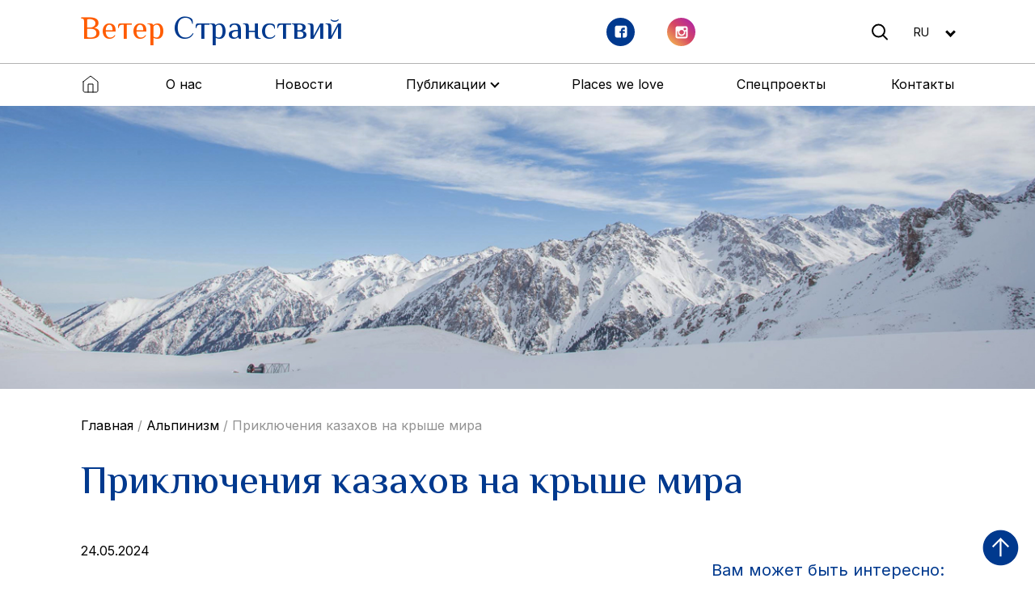

--- FILE ---
content_type: text/html; charset=UTF-8
request_url: https://veters.kz/priklyucheniya-kazahov-na-kryshe-mira/
body_size: 24447
content:


<!DOCTYPE html>
<html lang="ru">

<head>
	<!-- Yandex.RTB -->
<script>window.yaContextCb=window.yaContextCb||[]</script>
<script src="https://yandex.ru/ads/system/context.js" async></script>
	<!-- Google tag (gtag.js) -->
<script async src="https://www.googletagmanager.com/gtag/js?id=G-MM1G9YE0JC"></script>
<script>
  window.dataLayer = window.dataLayer || [];
  function gtag(){dataLayer.push(arguments);}
  gtag('js', new Date());

  gtag('config', 'G-MM1G9YE0JC');
</script>
    <meta charset="UTF-8" />
    <meta http-equiv="X-UA-Compatible" content="IE=edge" />
    <meta name="viewport" content="width=device-width, initial-scale=1.0" />
    <title></title>
    <link rel="stylesheet"
        href="https://fonts.googleapis.com/css2?family=Material+Symbols+Outlined:opsz,wght,FILL,GRAD@48,300,0,0" />
	
	<title>Приключения казахов на крыше мира &#8211; Veters.kz &#8211; информационный портал об охоте, рыбалке, альпинизме, туризме и экологии</title>
		<style type="text/css">
					.heateor_sss_button_instagram span.heateor_sss_svg,a.heateor_sss_instagram span.heateor_sss_svg{background:radial-gradient(circle at 30% 107%,#fdf497 0,#fdf497 5%,#fd5949 45%,#d6249f 60%,#285aeb 90%)}
											.heateor_sss_horizontal_sharing .heateor_sss_svg,.heateor_sss_standard_follow_icons_container .heateor_sss_svg{
							color: #fff;
						border-width: 0px;
			border-style: solid;
			border-color: transparent;
		}
					.heateor_sss_horizontal_sharing .heateorSssTCBackground{
				color:#666;
			}
					.heateor_sss_horizontal_sharing span.heateor_sss_svg:hover,.heateor_sss_standard_follow_icons_container span.heateor_sss_svg:hover{
						border-color: transparent;
		}
		.heateor_sss_vertical_sharing span.heateor_sss_svg,.heateor_sss_floating_follow_icons_container span.heateor_sss_svg{
							color: #fff;
						border-width: 0px;
			border-style: solid;
			border-color: transparent;
		}
				.heateor_sss_vertical_sharing .heateorSssTCBackground{
			color:#666;
		}
						.heateor_sss_vertical_sharing span.heateor_sss_svg:hover,.heateor_sss_floating_follow_icons_container span.heateor_sss_svg:hover{
						border-color: transparent;
		}
		@media screen and (max-width:783px) {.heateor_sss_vertical_sharing{display:none!important}}div.heateor_sss_mobile_footer{display:none;}@media screen and (max-width:783px){div.heateor_sss_bottom_sharing .heateorSssTCBackground{background-color:white}div.heateor_sss_bottom_sharing{width:100%!important;left:0!important;}div.heateor_sss_bottom_sharing a{width:11.111111111111% !important;}div.heateor_sss_bottom_sharing .heateor_sss_svg{width: 100% !important;}div.heateor_sss_bottom_sharing div.heateorSssTotalShareCount{font-size:1em!important;line-height:28px!important}div.heateor_sss_bottom_sharing div.heateorSssTotalShareText{font-size:.7em!important;line-height:0px!important}div.heateor_sss_mobile_footer{display:block;height:40px;}.heateor_sss_bottom_sharing{padding:0!important;display:block!important;width:auto!important;bottom:-2px!important;top: auto!important;}.heateor_sss_bottom_sharing .heateor_sss_square_count{line-height:inherit;}.heateor_sss_bottom_sharing .heateorSssSharingArrow{display:none;}.heateor_sss_bottom_sharing .heateorSssTCBackground{margin-right:1.1em!important}}		</style>
		<meta name='robots' content='max-image-preview:large' />
<meta name="dlm-version" content="4.8.1"><link rel='dns-prefetch' href='//code.jquery.com' />
<link rel='dns-prefetch' href='//cdnjs.cloudflare.com' />
<link rel='dns-prefetch' href='//cdn.jsdelivr.net' />
<link rel='dns-prefetch' href='//a.omappapi.com' />
<link rel="alternate" type="application/rss+xml" title="Veters.kz - информационный портал об охоте, рыбалке, альпинизме, туризме и экологии &raquo; Лента комментариев к &laquo;Приключения казахов на крыше мира&raquo;" href="https://veters.kz/priklyucheniya-kazahov-na-kryshe-mira/feed/" />
<link rel="alternate" title="oEmbed (JSON)" type="application/json+oembed" href="https://veters.kz/wp-json/oembed/1.0/embed?url=https%3A%2F%2Fveters.kz%2Fpriklyucheniya-kazahov-na-kryshe-mira%2F" />
<link rel="alternate" title="oEmbed (XML)" type="text/xml+oembed" href="https://veters.kz/wp-json/oembed/1.0/embed?url=https%3A%2F%2Fveters.kz%2Fpriklyucheniya-kazahov-na-kryshe-mira%2F&#038;format=xml" />
		<!-- This site uses the Google Analytics by MonsterInsights plugin v9.9.0 - Using Analytics tracking - https://www.monsterinsights.com/ -->
							<script src="//www.googletagmanager.com/gtag/js?id=G-ZNL5Z34J5P"  data-cfasync="false" data-wpfc-render="false" type="text/javascript" async></script>
			<script data-cfasync="false" data-wpfc-render="false" type="text/javascript">
				var mi_version = '9.9.0';
				var mi_track_user = true;
				var mi_no_track_reason = '';
								var MonsterInsightsDefaultLocations = {"page_location":"https:\/\/veters.kz\/priklyucheniya-kazahov-na-kryshe-mira\/"};
								if ( typeof MonsterInsightsPrivacyGuardFilter === 'function' ) {
					var MonsterInsightsLocations = (typeof MonsterInsightsExcludeQuery === 'object') ? MonsterInsightsPrivacyGuardFilter( MonsterInsightsExcludeQuery ) : MonsterInsightsPrivacyGuardFilter( MonsterInsightsDefaultLocations );
				} else {
					var MonsterInsightsLocations = (typeof MonsterInsightsExcludeQuery === 'object') ? MonsterInsightsExcludeQuery : MonsterInsightsDefaultLocations;
				}

								var disableStrs = [
										'ga-disable-G-ZNL5Z34J5P',
									];

				/* Function to detect opted out users */
				function __gtagTrackerIsOptedOut() {
					for (var index = 0; index < disableStrs.length; index++) {
						if (document.cookie.indexOf(disableStrs[index] + '=true') > -1) {
							return true;
						}
					}

					return false;
				}

				/* Disable tracking if the opt-out cookie exists. */
				if (__gtagTrackerIsOptedOut()) {
					for (var index = 0; index < disableStrs.length; index++) {
						window[disableStrs[index]] = true;
					}
				}

				/* Opt-out function */
				function __gtagTrackerOptout() {
					for (var index = 0; index < disableStrs.length; index++) {
						document.cookie = disableStrs[index] + '=true; expires=Thu, 31 Dec 2099 23:59:59 UTC; path=/';
						window[disableStrs[index]] = true;
					}
				}

				if ('undefined' === typeof gaOptout) {
					function gaOptout() {
						__gtagTrackerOptout();
					}
				}
								window.dataLayer = window.dataLayer || [];

				window.MonsterInsightsDualTracker = {
					helpers: {},
					trackers: {},
				};
				if (mi_track_user) {
					function __gtagDataLayer() {
						dataLayer.push(arguments);
					}

					function __gtagTracker(type, name, parameters) {
						if (!parameters) {
							parameters = {};
						}

						if (parameters.send_to) {
							__gtagDataLayer.apply(null, arguments);
							return;
						}

						if (type === 'event') {
														parameters.send_to = monsterinsights_frontend.v4_id;
							var hookName = name;
							if (typeof parameters['event_category'] !== 'undefined') {
								hookName = parameters['event_category'] + ':' + name;
							}

							if (typeof MonsterInsightsDualTracker.trackers[hookName] !== 'undefined') {
								MonsterInsightsDualTracker.trackers[hookName](parameters);
							} else {
								__gtagDataLayer('event', name, parameters);
							}
							
						} else {
							__gtagDataLayer.apply(null, arguments);
						}
					}

					__gtagTracker('js', new Date());
					__gtagTracker('set', {
						'developer_id.dZGIzZG': true,
											});
					if ( MonsterInsightsLocations.page_location ) {
						__gtagTracker('set', MonsterInsightsLocations);
					}
										__gtagTracker('config', 'G-ZNL5Z34J5P', {"forceSSL":"true","link_attribution":"true"} );
										window.gtag = __gtagTracker;										(function () {
						/* https://developers.google.com/analytics/devguides/collection/analyticsjs/ */
						/* ga and __gaTracker compatibility shim. */
						var noopfn = function () {
							return null;
						};
						var newtracker = function () {
							return new Tracker();
						};
						var Tracker = function () {
							return null;
						};
						var p = Tracker.prototype;
						p.get = noopfn;
						p.set = noopfn;
						p.send = function () {
							var args = Array.prototype.slice.call(arguments);
							args.unshift('send');
							__gaTracker.apply(null, args);
						};
						var __gaTracker = function () {
							var len = arguments.length;
							if (len === 0) {
								return;
							}
							var f = arguments[len - 1];
							if (typeof f !== 'object' || f === null || typeof f.hitCallback !== 'function') {
								if ('send' === arguments[0]) {
									var hitConverted, hitObject = false, action;
									if ('event' === arguments[1]) {
										if ('undefined' !== typeof arguments[3]) {
											hitObject = {
												'eventAction': arguments[3],
												'eventCategory': arguments[2],
												'eventLabel': arguments[4],
												'value': arguments[5] ? arguments[5] : 1,
											}
										}
									}
									if ('pageview' === arguments[1]) {
										if ('undefined' !== typeof arguments[2]) {
											hitObject = {
												'eventAction': 'page_view',
												'page_path': arguments[2],
											}
										}
									}
									if (typeof arguments[2] === 'object') {
										hitObject = arguments[2];
									}
									if (typeof arguments[5] === 'object') {
										Object.assign(hitObject, arguments[5]);
									}
									if ('undefined' !== typeof arguments[1].hitType) {
										hitObject = arguments[1];
										if ('pageview' === hitObject.hitType) {
											hitObject.eventAction = 'page_view';
										}
									}
									if (hitObject) {
										action = 'timing' === arguments[1].hitType ? 'timing_complete' : hitObject.eventAction;
										hitConverted = mapArgs(hitObject);
										__gtagTracker('event', action, hitConverted);
									}
								}
								return;
							}

							function mapArgs(args) {
								var arg, hit = {};
								var gaMap = {
									'eventCategory': 'event_category',
									'eventAction': 'event_action',
									'eventLabel': 'event_label',
									'eventValue': 'event_value',
									'nonInteraction': 'non_interaction',
									'timingCategory': 'event_category',
									'timingVar': 'name',
									'timingValue': 'value',
									'timingLabel': 'event_label',
									'page': 'page_path',
									'location': 'page_location',
									'title': 'page_title',
									'referrer' : 'page_referrer',
								};
								for (arg in args) {
																		if (!(!args.hasOwnProperty(arg) || !gaMap.hasOwnProperty(arg))) {
										hit[gaMap[arg]] = args[arg];
									} else {
										hit[arg] = args[arg];
									}
								}
								return hit;
							}

							try {
								f.hitCallback();
							} catch (ex) {
							}
						};
						__gaTracker.create = newtracker;
						__gaTracker.getByName = newtracker;
						__gaTracker.getAll = function () {
							return [];
						};
						__gaTracker.remove = noopfn;
						__gaTracker.loaded = true;
						window['__gaTracker'] = __gaTracker;
					})();
									} else {
										console.log("");
					(function () {
						function __gtagTracker() {
							return null;
						}

						window['__gtagTracker'] = __gtagTracker;
						window['gtag'] = __gtagTracker;
					})();
									}
			</script>
			
							<!-- / Google Analytics by MonsterInsights -->
		<style id='wp-img-auto-sizes-contain-inline-css' type='text/css'>
img:is([sizes=auto i],[sizes^="auto," i]){contain-intrinsic-size:3000px 1500px}
/*# sourceURL=wp-img-auto-sizes-contain-inline-css */
</style>
<style id='wp-emoji-styles-inline-css' type='text/css'>

	img.wp-smiley, img.emoji {
		display: inline !important;
		border: none !important;
		box-shadow: none !important;
		height: 1em !important;
		width: 1em !important;
		margin: 0 0.07em !important;
		vertical-align: -0.1em !important;
		background: none !important;
		padding: 0 !important;
	}
/*# sourceURL=wp-emoji-styles-inline-css */
</style>
<style id='wp-block-library-inline-css' type='text/css'>
:root{--wp-block-synced-color:#7a00df;--wp-block-synced-color--rgb:122,0,223;--wp-bound-block-color:var(--wp-block-synced-color);--wp-editor-canvas-background:#ddd;--wp-admin-theme-color:#007cba;--wp-admin-theme-color--rgb:0,124,186;--wp-admin-theme-color-darker-10:#006ba1;--wp-admin-theme-color-darker-10--rgb:0,107,160.5;--wp-admin-theme-color-darker-20:#005a87;--wp-admin-theme-color-darker-20--rgb:0,90,135;--wp-admin-border-width-focus:2px}@media (min-resolution:192dpi){:root{--wp-admin-border-width-focus:1.5px}}.wp-element-button{cursor:pointer}:root .has-very-light-gray-background-color{background-color:#eee}:root .has-very-dark-gray-background-color{background-color:#313131}:root .has-very-light-gray-color{color:#eee}:root .has-very-dark-gray-color{color:#313131}:root .has-vivid-green-cyan-to-vivid-cyan-blue-gradient-background{background:linear-gradient(135deg,#00d084,#0693e3)}:root .has-purple-crush-gradient-background{background:linear-gradient(135deg,#34e2e4,#4721fb 50%,#ab1dfe)}:root .has-hazy-dawn-gradient-background{background:linear-gradient(135deg,#faaca8,#dad0ec)}:root .has-subdued-olive-gradient-background{background:linear-gradient(135deg,#fafae1,#67a671)}:root .has-atomic-cream-gradient-background{background:linear-gradient(135deg,#fdd79a,#004a59)}:root .has-nightshade-gradient-background{background:linear-gradient(135deg,#330968,#31cdcf)}:root .has-midnight-gradient-background{background:linear-gradient(135deg,#020381,#2874fc)}:root{--wp--preset--font-size--normal:16px;--wp--preset--font-size--huge:42px}.has-regular-font-size{font-size:1em}.has-larger-font-size{font-size:2.625em}.has-normal-font-size{font-size:var(--wp--preset--font-size--normal)}.has-huge-font-size{font-size:var(--wp--preset--font-size--huge)}.has-text-align-center{text-align:center}.has-text-align-left{text-align:left}.has-text-align-right{text-align:right}.has-fit-text{white-space:nowrap!important}#end-resizable-editor-section{display:none}.aligncenter{clear:both}.items-justified-left{justify-content:flex-start}.items-justified-center{justify-content:center}.items-justified-right{justify-content:flex-end}.items-justified-space-between{justify-content:space-between}.screen-reader-text{border:0;clip-path:inset(50%);height:1px;margin:-1px;overflow:hidden;padding:0;position:absolute;width:1px;word-wrap:normal!important}.screen-reader-text:focus{background-color:#ddd;clip-path:none;color:#444;display:block;font-size:1em;height:auto;left:5px;line-height:normal;padding:15px 23px 14px;text-decoration:none;top:5px;width:auto;z-index:100000}html :where(.has-border-color){border-style:solid}html :where([style*=border-top-color]){border-top-style:solid}html :where([style*=border-right-color]){border-right-style:solid}html :where([style*=border-bottom-color]){border-bottom-style:solid}html :where([style*=border-left-color]){border-left-style:solid}html :where([style*=border-width]){border-style:solid}html :where([style*=border-top-width]){border-top-style:solid}html :where([style*=border-right-width]){border-right-style:solid}html :where([style*=border-bottom-width]){border-bottom-style:solid}html :where([style*=border-left-width]){border-left-style:solid}html :where(img[class*=wp-image-]){height:auto;max-width:100%}:where(figure){margin:0 0 1em}html :where(.is-position-sticky){--wp-admin--admin-bar--position-offset:var(--wp-admin--admin-bar--height,0px)}@media screen and (max-width:600px){html :where(.is-position-sticky){--wp-admin--admin-bar--position-offset:0px}}

/*# sourceURL=wp-block-library-inline-css */
</style><style id='global-styles-inline-css' type='text/css'>
:root{--wp--preset--aspect-ratio--square: 1;--wp--preset--aspect-ratio--4-3: 4/3;--wp--preset--aspect-ratio--3-4: 3/4;--wp--preset--aspect-ratio--3-2: 3/2;--wp--preset--aspect-ratio--2-3: 2/3;--wp--preset--aspect-ratio--16-9: 16/9;--wp--preset--aspect-ratio--9-16: 9/16;--wp--preset--color--black: #000000;--wp--preset--color--cyan-bluish-gray: #abb8c3;--wp--preset--color--white: #ffffff;--wp--preset--color--pale-pink: #f78da7;--wp--preset--color--vivid-red: #cf2e2e;--wp--preset--color--luminous-vivid-orange: #ff6900;--wp--preset--color--luminous-vivid-amber: #fcb900;--wp--preset--color--light-green-cyan: #7bdcb5;--wp--preset--color--vivid-green-cyan: #00d084;--wp--preset--color--pale-cyan-blue: #8ed1fc;--wp--preset--color--vivid-cyan-blue: #0693e3;--wp--preset--color--vivid-purple: #9b51e0;--wp--preset--gradient--vivid-cyan-blue-to-vivid-purple: linear-gradient(135deg,rgb(6,147,227) 0%,rgb(155,81,224) 100%);--wp--preset--gradient--light-green-cyan-to-vivid-green-cyan: linear-gradient(135deg,rgb(122,220,180) 0%,rgb(0,208,130) 100%);--wp--preset--gradient--luminous-vivid-amber-to-luminous-vivid-orange: linear-gradient(135deg,rgb(252,185,0) 0%,rgb(255,105,0) 100%);--wp--preset--gradient--luminous-vivid-orange-to-vivid-red: linear-gradient(135deg,rgb(255,105,0) 0%,rgb(207,46,46) 100%);--wp--preset--gradient--very-light-gray-to-cyan-bluish-gray: linear-gradient(135deg,rgb(238,238,238) 0%,rgb(169,184,195) 100%);--wp--preset--gradient--cool-to-warm-spectrum: linear-gradient(135deg,rgb(74,234,220) 0%,rgb(151,120,209) 20%,rgb(207,42,186) 40%,rgb(238,44,130) 60%,rgb(251,105,98) 80%,rgb(254,248,76) 100%);--wp--preset--gradient--blush-light-purple: linear-gradient(135deg,rgb(255,206,236) 0%,rgb(152,150,240) 100%);--wp--preset--gradient--blush-bordeaux: linear-gradient(135deg,rgb(254,205,165) 0%,rgb(254,45,45) 50%,rgb(107,0,62) 100%);--wp--preset--gradient--luminous-dusk: linear-gradient(135deg,rgb(255,203,112) 0%,rgb(199,81,192) 50%,rgb(65,88,208) 100%);--wp--preset--gradient--pale-ocean: linear-gradient(135deg,rgb(255,245,203) 0%,rgb(182,227,212) 50%,rgb(51,167,181) 100%);--wp--preset--gradient--electric-grass: linear-gradient(135deg,rgb(202,248,128) 0%,rgb(113,206,126) 100%);--wp--preset--gradient--midnight: linear-gradient(135deg,rgb(2,3,129) 0%,rgb(40,116,252) 100%);--wp--preset--font-size--small: 13px;--wp--preset--font-size--medium: 20px;--wp--preset--font-size--large: 36px;--wp--preset--font-size--x-large: 42px;--wp--preset--spacing--20: 0.44rem;--wp--preset--spacing--30: 0.67rem;--wp--preset--spacing--40: 1rem;--wp--preset--spacing--50: 1.5rem;--wp--preset--spacing--60: 2.25rem;--wp--preset--spacing--70: 3.38rem;--wp--preset--spacing--80: 5.06rem;--wp--preset--shadow--natural: 6px 6px 9px rgba(0, 0, 0, 0.2);--wp--preset--shadow--deep: 12px 12px 50px rgba(0, 0, 0, 0.4);--wp--preset--shadow--sharp: 6px 6px 0px rgba(0, 0, 0, 0.2);--wp--preset--shadow--outlined: 6px 6px 0px -3px rgb(255, 255, 255), 6px 6px rgb(0, 0, 0);--wp--preset--shadow--crisp: 6px 6px 0px rgb(0, 0, 0);}:where(.is-layout-flex){gap: 0.5em;}:where(.is-layout-grid){gap: 0.5em;}body .is-layout-flex{display: flex;}.is-layout-flex{flex-wrap: wrap;align-items: center;}.is-layout-flex > :is(*, div){margin: 0;}body .is-layout-grid{display: grid;}.is-layout-grid > :is(*, div){margin: 0;}:where(.wp-block-columns.is-layout-flex){gap: 2em;}:where(.wp-block-columns.is-layout-grid){gap: 2em;}:where(.wp-block-post-template.is-layout-flex){gap: 1.25em;}:where(.wp-block-post-template.is-layout-grid){gap: 1.25em;}.has-black-color{color: var(--wp--preset--color--black) !important;}.has-cyan-bluish-gray-color{color: var(--wp--preset--color--cyan-bluish-gray) !important;}.has-white-color{color: var(--wp--preset--color--white) !important;}.has-pale-pink-color{color: var(--wp--preset--color--pale-pink) !important;}.has-vivid-red-color{color: var(--wp--preset--color--vivid-red) !important;}.has-luminous-vivid-orange-color{color: var(--wp--preset--color--luminous-vivid-orange) !important;}.has-luminous-vivid-amber-color{color: var(--wp--preset--color--luminous-vivid-amber) !important;}.has-light-green-cyan-color{color: var(--wp--preset--color--light-green-cyan) !important;}.has-vivid-green-cyan-color{color: var(--wp--preset--color--vivid-green-cyan) !important;}.has-pale-cyan-blue-color{color: var(--wp--preset--color--pale-cyan-blue) !important;}.has-vivid-cyan-blue-color{color: var(--wp--preset--color--vivid-cyan-blue) !important;}.has-vivid-purple-color{color: var(--wp--preset--color--vivid-purple) !important;}.has-black-background-color{background-color: var(--wp--preset--color--black) !important;}.has-cyan-bluish-gray-background-color{background-color: var(--wp--preset--color--cyan-bluish-gray) !important;}.has-white-background-color{background-color: var(--wp--preset--color--white) !important;}.has-pale-pink-background-color{background-color: var(--wp--preset--color--pale-pink) !important;}.has-vivid-red-background-color{background-color: var(--wp--preset--color--vivid-red) !important;}.has-luminous-vivid-orange-background-color{background-color: var(--wp--preset--color--luminous-vivid-orange) !important;}.has-luminous-vivid-amber-background-color{background-color: var(--wp--preset--color--luminous-vivid-amber) !important;}.has-light-green-cyan-background-color{background-color: var(--wp--preset--color--light-green-cyan) !important;}.has-vivid-green-cyan-background-color{background-color: var(--wp--preset--color--vivid-green-cyan) !important;}.has-pale-cyan-blue-background-color{background-color: var(--wp--preset--color--pale-cyan-blue) !important;}.has-vivid-cyan-blue-background-color{background-color: var(--wp--preset--color--vivid-cyan-blue) !important;}.has-vivid-purple-background-color{background-color: var(--wp--preset--color--vivid-purple) !important;}.has-black-border-color{border-color: var(--wp--preset--color--black) !important;}.has-cyan-bluish-gray-border-color{border-color: var(--wp--preset--color--cyan-bluish-gray) !important;}.has-white-border-color{border-color: var(--wp--preset--color--white) !important;}.has-pale-pink-border-color{border-color: var(--wp--preset--color--pale-pink) !important;}.has-vivid-red-border-color{border-color: var(--wp--preset--color--vivid-red) !important;}.has-luminous-vivid-orange-border-color{border-color: var(--wp--preset--color--luminous-vivid-orange) !important;}.has-luminous-vivid-amber-border-color{border-color: var(--wp--preset--color--luminous-vivid-amber) !important;}.has-light-green-cyan-border-color{border-color: var(--wp--preset--color--light-green-cyan) !important;}.has-vivid-green-cyan-border-color{border-color: var(--wp--preset--color--vivid-green-cyan) !important;}.has-pale-cyan-blue-border-color{border-color: var(--wp--preset--color--pale-cyan-blue) !important;}.has-vivid-cyan-blue-border-color{border-color: var(--wp--preset--color--vivid-cyan-blue) !important;}.has-vivid-purple-border-color{border-color: var(--wp--preset--color--vivid-purple) !important;}.has-vivid-cyan-blue-to-vivid-purple-gradient-background{background: var(--wp--preset--gradient--vivid-cyan-blue-to-vivid-purple) !important;}.has-light-green-cyan-to-vivid-green-cyan-gradient-background{background: var(--wp--preset--gradient--light-green-cyan-to-vivid-green-cyan) !important;}.has-luminous-vivid-amber-to-luminous-vivid-orange-gradient-background{background: var(--wp--preset--gradient--luminous-vivid-amber-to-luminous-vivid-orange) !important;}.has-luminous-vivid-orange-to-vivid-red-gradient-background{background: var(--wp--preset--gradient--luminous-vivid-orange-to-vivid-red) !important;}.has-very-light-gray-to-cyan-bluish-gray-gradient-background{background: var(--wp--preset--gradient--very-light-gray-to-cyan-bluish-gray) !important;}.has-cool-to-warm-spectrum-gradient-background{background: var(--wp--preset--gradient--cool-to-warm-spectrum) !important;}.has-blush-light-purple-gradient-background{background: var(--wp--preset--gradient--blush-light-purple) !important;}.has-blush-bordeaux-gradient-background{background: var(--wp--preset--gradient--blush-bordeaux) !important;}.has-luminous-dusk-gradient-background{background: var(--wp--preset--gradient--luminous-dusk) !important;}.has-pale-ocean-gradient-background{background: var(--wp--preset--gradient--pale-ocean) !important;}.has-electric-grass-gradient-background{background: var(--wp--preset--gradient--electric-grass) !important;}.has-midnight-gradient-background{background: var(--wp--preset--gradient--midnight) !important;}.has-small-font-size{font-size: var(--wp--preset--font-size--small) !important;}.has-medium-font-size{font-size: var(--wp--preset--font-size--medium) !important;}.has-large-font-size{font-size: var(--wp--preset--font-size--large) !important;}.has-x-large-font-size{font-size: var(--wp--preset--font-size--x-large) !important;}
/*# sourceURL=global-styles-inline-css */
</style>

<style id='classic-theme-styles-inline-css' type='text/css'>
/*! This file is auto-generated */
.wp-block-button__link{color:#fff;background-color:#32373c;border-radius:9999px;box-shadow:none;text-decoration:none;padding:calc(.667em + 2px) calc(1.333em + 2px);font-size:1.125em}.wp-block-file__button{background:#32373c;color:#fff;text-decoration:none}
/*# sourceURL=/wp-includes/css/classic-themes.min.css */
</style>
<link rel='stylesheet' id='arve-main-css' href='https://veters.kz/wp-content/plugins/advanced-responsive-video-embedder/build/main.css?ver=70807f607880d07700da' type='text/css' media='all' />
<link rel='stylesheet' id='contact-form-7-css' href='https://veters.kz/wp-content/plugins/contact-form-7/includes/css/styles.css?ver=5.7.3' type='text/css' media='all' />
<link rel='stylesheet' id='dashicons-css' href='https://veters.kz/wp-includes/css/dashicons.min.css?ver=6.9' type='text/css' media='all' />
<link rel='stylesheet' id='post-views-counter-frontend-css' href='https://veters.kz/wp-content/plugins/post-views-counter/css/frontend.min.css?ver=1.4.4' type='text/css' media='all' />
<link rel='stylesheet' id='swiper-css-css' href='https://cdn.jsdelivr.net/npm/swiper@8/swiper-bundle.min.css?ver=6.9' type='text/css' media='all' />
<link rel='stylesheet' id='animate-css-css' href='https://cdnjs.cloudflare.com/ajax/libs/animate.css/4.1.1/animate.min.css?ver=6.9' type='text/css' media='all' />
<link rel='stylesheet' id='news-post-css-css' href='https://veters.kz/wp-content/themes/veters/assets/css/news-post.min.css?ver=6.9' type='text/css' media='all' />
<link rel='stylesheet' id='ffcoder-css-css' href='https://veters.kz/wp-content/themes/veters/assets/css/ffcoder.css?ver=6.9' type='text/css' media='all' />
<link rel='stylesheet' id='dflip-icons-style-css' href='https://veters.kz/wp-content/plugins/3d-flipbook-dflip-lite/assets/css/themify-icons.min.css?ver=1.7.35' type='text/css' media='all' />
<link rel='stylesheet' id='dflip-style-css' href='https://veters.kz/wp-content/plugins/3d-flipbook-dflip-lite/assets/css/dflip.min.css?ver=1.7.35' type='text/css' media='all' />
<link rel='stylesheet' id='heateor_sss_frontend_css-css' href='https://veters.kz/wp-content/plugins/sassy-social-share/public/css/sassy-social-share-public.css?ver=3.3.51' type='text/css' media='all' />
<script type="text/javascript" src="https://veters.kz/wp-content/plugins/google-analytics-for-wordpress/assets/js/frontend-gtag.min.js?ver=9.9.0" id="monsterinsights-frontend-script-js" async="async" data-wp-strategy="async"></script>
<script data-cfasync="false" data-wpfc-render="false" type="text/javascript" id='monsterinsights-frontend-script-js-extra'>/* <![CDATA[ */
var monsterinsights_frontend = {"js_events_tracking":"true","download_extensions":"doc,pdf,ppt,zip,xls,docx,pptx,xlsx","inbound_paths":"[{\"path\":\"\\\/go\\\/\",\"label\":\"affiliate\"},{\"path\":\"\\\/recommend\\\/\",\"label\":\"affiliate\"}]","home_url":"https:\/\/veters.kz","hash_tracking":"false","v4_id":"G-ZNL5Z34J5P"};/* ]]> */
</script>
<script async="async" type="text/javascript" src="https://veters.kz/wp-content/plugins/advanced-responsive-video-embedder/build/main.js?ver=70807f607880d07700da" id="arve-main-js"></script>
<script type="text/javascript" src="https://veters.kz/wp-includes/js/jquery/jquery.min.js?ver=3.7.1" id="jquery-core-js"></script>
<script type="text/javascript" src="https://veters.kz/wp-includes/js/jquery/jquery-migrate.min.js?ver=3.4.1" id="jquery-migrate-js"></script>
<script type="text/javascript" src="https://veters.kz/wp-content/plugins/flowpaper-lite-pdf-flipbook/assets/lity/lity.min.js" id="lity-js-js"></script>
<script type="text/javascript" src="https://code.jquery.com/jquery-3.6.3.min.js?ver=6.9" id="jquery-js-js"></script>
<script type="text/javascript" src="https://code.jquery.com/ui/1.13.2/jquery-ui.js?ver=6.9" id="jquery-ui-js-js"></script>
<script type="text/javascript" src="https://cdnjs.cloudflare.com/ajax/libs/wow/1.1.2/wow.min.js?ver=6.9" id="wow-js-js"></script>
<script type="text/javascript" src="https://cdn.jsdelivr.net/npm/swiper@8/swiper-bundle.min.js?ver=6.9" id="swiper-js-js"></script>
<link rel="https://api.w.org/" href="https://veters.kz/wp-json/" /><link rel="alternate" title="JSON" type="application/json" href="https://veters.kz/wp-json/wp/v2/posts/50911" /><link rel="EditURI" type="application/rsd+xml" title="RSD" href="https://veters.kz/xmlrpc.php?rsd" />
<meta name="generator" content="WordPress 6.9" />
<link rel="canonical" href="https://veters.kz/priklyucheniya-kazahov-na-kryshe-mira/" />
<link rel='shortlink' href='https://veters.kz/?p=50911' />
<!-- Analytics by WP Statistics v14.0.2 - https://wp-statistics.com/ -->
<script>
        let WP_Statistics_Dnd_Active = parseInt(navigator.msDoNotTrack || window.doNotTrack || navigator.doNotTrack, 10);
    if (WP_Statistics_Dnd_Active !== 1) {
                var WP_Statistics_http = new XMLHttpRequest();
        WP_Statistics_http.open("GET", "https://veters.kz/wp-json/wp-statistics/v2/hit?wp_statistics_hit_rest=yes&track_all=1&current_page_type=post&current_page_id=50911&search_query&page_uri=L3ByaWtseXVjaGVuaXlhLWthemFob3YtbmEta3J5c2hlLW1pcmEv" + "&referred=" + encodeURIComponent(document.referrer) + "&_=" + Date.now(), true);
        WP_Statistics_http.setRequestHeader("Content-Type", "application/json;charset=UTF-8");
        WP_Statistics_http.send(null);
            }
    </script><script data-cfasync="false"> var dFlipLocation = "https://veters.kz/wp-content/plugins/3d-flipbook-dflip-lite/assets/"; var dFlipWPGlobal = {"text":{"toggleSound":"Turn on\/off Sound","toggleThumbnails":"Toggle Thumbnails","toggleOutline":"Toggle Outline\/Bookmark","previousPage":"Previous Page","nextPage":"Next Page","toggleFullscreen":"Toggle Fullscreen","zoomIn":"Zoom In","zoomOut":"Zoom Out","toggleHelp":"Toggle Help","singlePageMode":"Single Page Mode","doublePageMode":"Double Page Mode","downloadPDFFile":"Download PDF File","gotoFirstPage":"Goto First Page","gotoLastPage":"Goto Last Page","share":"Share","mailSubject":"I wanted you to see this FlipBook","mailBody":"Check out this site {{url}}","loading":"DearFlip: Loading "},"moreControls":"download,pageMode,startPage,endPage,sound","hideControls":"","scrollWheel":"true","backgroundColor":"#777","backgroundImage":"","height":"auto","paddingLeft":"20","paddingRight":"20","controlsPosition":"bottom","duration":800,"soundEnable":"true","enableDownload":"true","enableAnnotation":"false","enableAnalytics":"false","webgl":"true","hard":"none","maxTextureSize":"1600","rangeChunkSize":"524288","zoomRatio":1.5,"stiffness":3,"pageMode":"0","singlePageMode":"0","pageSize":"0","autoPlay":"false","autoPlayDuration":5000,"autoPlayStart":"false","linkTarget":"2","sharePrefix":"dearflip-"};</script><link rel="icon" href="https://veters.kz/wp-content/uploads/2023/04/group-2.png" sizes="32x32" />
<link rel="icon" href="https://veters.kz/wp-content/uploads/2023/04/group-2.png" sizes="192x192" />
<link rel="apple-touch-icon" href="https://veters.kz/wp-content/uploads/2023/04/group-2.png" />
<meta name="msapplication-TileImage" content="https://veters.kz/wp-content/uploads/2023/04/group-2.png" />
<style id="wpforms-css-vars-root">
				:root {
					--wpforms-field-border-radius: 3px;
--wpforms-field-background-color: #ffffff;
--wpforms-field-border-color: rgba( 0, 0, 0, 0.25 );
--wpforms-field-text-color: rgba( 0, 0, 0, 0.7 );
--wpforms-label-color: rgba( 0, 0, 0, 0.85 );
--wpforms-label-sublabel-color: rgba( 0, 0, 0, 0.55 );
--wpforms-label-error-color: #d63637;
--wpforms-button-border-radius: 3px;
--wpforms-button-background-color: #066aab;
--wpforms-button-text-color: #ffffff;
--wpforms-field-size-input-height: 43px;
--wpforms-field-size-input-spacing: 15px;
--wpforms-field-size-font-size: 16px;
--wpforms-field-size-line-height: 19px;
--wpforms-field-size-padding-h: 14px;
--wpforms-field-size-checkbox-size: 16px;
--wpforms-field-size-sublabel-spacing: 5px;
--wpforms-field-size-icon-size: 1;
--wpforms-label-size-font-size: 16px;
--wpforms-label-size-line-height: 19px;
--wpforms-label-size-sublabel-font-size: 14px;
--wpforms-label-size-sublabel-line-height: 17px;
--wpforms-button-size-font-size: 17px;
--wpforms-button-size-height: 41px;
--wpforms-button-size-padding-h: 15px;
--wpforms-button-size-margin-top: 10px;

				}
			</style>	

							
					<style>
				.about-main .banner, .article .banner, .news .banner, .post .banner, .publics .banner {
					background-image: url('https://veters.kz/wp-content/uploads/2023/04/1500h350_14.jpg');
				}
				@media (max-width: 550px) {
					.about-main .banner, .article .banner, .news .banner, .post .banner, .publics .banner {
						background-image: url('https://veters.kz/wp-content/uploads/2023/04/1500h350_14.jpg');
					}
				}
			</style>
		
		

</head>

<body> 
	
		
	
    <header class="header" id="ffcoder-up">
        <div class="header-top">
            <div class="container">
                <div class="header-wrapper wow animate__animated animate__fadeInDown">
                    <a href="/" class="header-logo main-title"><span><p><span style="color: #ff5c00;">Ветер</span> Странствий</p>
</span></a>
                    <div class="header-inner flex-sb">
                        <div class="header-media flex">
							
															
								 <a href="https://www.facebook.com/veters.kz"><img src="https://veters.kz/wp-content/uploads/2023/02/facebook.svg" alt="media"></a>

																
								 <a href="https://www.instagram.com/veters.kz/"><img src="https://veters.kz/wp-content/uploads/2023/02/instagram.svg" alt="media"></a>

												
<!--                             <a href="#"><img src="https://veters.kz/wp-content/themes/veters/assets/img/facebook.svg" alt="media"></a>
                            <a href="#"><img src="https://veters.kz/wp-content/themes/veters/assets/img/instagram.svg" alt="media"></a> -->
							
                        </div>
                        <div class="header-switch flex">
                            <div class="header-search">
                                <img src="https://veters.kz/wp-content/themes/veters/assets/img/search.svg" alt="" class="header-search__main">
                                <div class="header-search__hovered">
                                    <form action="#" class="header-search__hovered-form">
                                        <img src="https://veters.kz/wp-content/themes/veters/assets/img/search-hovered.svg" alt="">
                                        <input type="text">
                                        <button>Найти</button>
                                    </form>
                                </div>
                            </div>
                            <div class="header-languages">
                                <div class="custom-select" style="width:60px;">
                                    <select>
                                        <option id="ru" value="0">RU</option>
                                        <option id="ru" value="0">RU</option>
                                        <option id="kz" value="1">KZ</option>
                                        <option id="en" value="2">ENG</option>
                                    </select>
                                </div>
                            </div>
                        </div>
                        <div class="header__menu">
                            <img src="https://veters.kz/wp-content/themes/veters/assets/img/burger.svg" alt="">
                        </div>
                        <div class="header__mobile">
                            <div class="header__mobile-wrapper">
                                <a href="/" class="header-nav__link">
                                    <img src="https://veters.kz/wp-content/themes/veters/assets/img/home.svg" alt="home">
                                </a>
								
								
										<a href="https://veters.kz/about/" class="header-nav__link">О нас</a>

										
										<a href="https://veters.kz/category/news/" class="header-nav__link">Новости</a>

																				<div class="header-nav__link-menu">
											<div class="header-nav__link header-nav__link-submenu-mobile">
												Публикации											</div>
											<ul class="header-nav__menu-mobile">
												<object>

													
														<li>
															<a href="https://veters.kz/category/publications/hunting-and-fishing/">Охота и рыбалка</a>
														</li>

														
														<li>
															<a href="https://veters.kz/category/publications/tourism-and-ecology/">Туризм и экология</a>
														</li>

														
														<li>
															<a href="https://veters.kz/category/publications/climbing/">Альпинизм</a>
														</li>

														
														<li>
															<a href="https://veters.kz/category/publications/video/">Видео</a>
														</li>

														
												</object>
											</ul>
										</div>

										
										<a href="https://veters.kz/category/places-we-love/" class="header-nav__link">Places we love</a>

										
										<a href="https://veters.kz/category/special-projects/" class="header-nav__link">Спецпроекты</a>

										
										<a href="https://veters.kz/contacts/" class="header-nav__link">Контакты</a>

																		
                                <div class="header-languages">
                                    <div class="custom-select" style="width:60px;">
                                        <select>
                                            <option value="0">RU</option>
                                            <option value="0">RU</option>
                                            <option value="1">KZ</option>
                                            <option value="2">ENG</option>
                                        </select>
                                    </div>
                                </div>
                            </div>
                        </div>
                    </div>
                </div>
            </div>
        </div>
        <nav class="header-nav">
            <div class="container">
                <div class="header-wrapper">
					<a href="/" class="header-nav__link">
                        <img src="https://veters.kz/wp-content/themes/veters/assets/img/home.svg" alt="home">
                    </a>
					
					
							<a href="https://veters.kz/about/" class="header-nav__link">О нас</a>

							
							<a href="https://veters.kz/category/news/" class="header-nav__link">Новости</a>

														<div class="header-nav__link-menu">
								<div class="header-nav__link header-nav__link-submenu">
									Публикации								</div>
								<ul class="header-nav__menu">
									<object>
										
																				
											<li>
												<a href="https://veters.kz/category/publications/hunting-and-fishing/">Охота и рыбалка</a>
											</li>
										
																					
											<li>
												<a href="https://veters.kz/category/publications/tourism-and-ecology/">Туризм и экология</a>
											</li>
										
																					
											<li>
												<a href="https://veters.kz/category/publications/climbing/">Альпинизм</a>
											</li>
										
																					
											<li>
												<a href="https://veters.kz/category/publications/video/">Видео</a>
											</li>
										
											
									</object>
								</ul>
							</div>

							
							<a href="https://veters.kz/category/places-we-love/" class="header-nav__link">Places we love</a>

							
							<a href="https://veters.kz/category/special-projects/" class="header-nav__link">Спецпроекты</a>

							
							<a href="https://veters.kz/contacts/" class="header-nav__link">Контакты</a>

							
                </div>
            </div>
        </nav>
        <div class="container">
            <div class="form-search-mobile">
                <img src="https://veters.kz/wp-content/themes/veters/assets/img/search-hovered.svg" alt="">
                <input type="text">
            </div>
        </div>
    </header>
<main class="main post">
	<section class="banner"></section>
	<section class="post-wrapper">
		<div class="container">
			<div class="post-wrapper-nav">

				
						<a href="/">Главная</a>

				<p>/</p>
						<a href="/category/climbing/">Альпинизм</a>

				
				<p>/</p>
				<a href="https://veters.kz/priklyucheniya-kazahov-na-kryshe-mira/">Приключения казахов на крыше мира</a>
			</div>
			<div class="post-wrapper-title title wow animate__animated animate__fadeInDown">Приключения казахов на крыше мира</div>
			<p>24.05.2024</p>
			<div class="post-inner">

				

				<div class="post-content">
					<!-- <img src="img/example.png" alt="" class="post-image"> -->
					<div class="post-info">
						<p><a href="https://veters.kz/wp-content/uploads/2024/05/base-camp_001-scaled.jpg"><img fetchpriority="high" decoding="async" class="aligncenter wp-image-50912" src="https://veters.kz/wp-content/uploads/2024/05/base-camp_001-1024x577.jpg" alt="" width="800" height="450" srcset="https://veters.kz/wp-content/uploads/2024/05/base-camp_001-1024x577.jpg 1024w, https://veters.kz/wp-content/uploads/2024/05/base-camp_001-300x169.jpg 300w, https://veters.kz/wp-content/uploads/2024/05/base-camp_001-768x432.jpg 768w, https://veters.kz/wp-content/uploads/2024/05/base-camp_001-1536x865.jpg 1536w, https://veters.kz/wp-content/uploads/2024/05/base-camp_001-2048x1153.jpg 2048w" sizes="(max-width: 800px) 100vw, 800px" /></a></p>
<p style="text-align: justify;">«Гималаи – кармические горы, где ты находишься на грани жизни и смерти, и в какой-то момент раскрывается твоя истинная сущность. Мне до сих пор снится, что нам нужно завтра идти на очередную акклиматизацию и надо вставать в два ночи», – признаётся первая девушка-казашка Анар Бурашева вписавшая своё имя в историю Эвереста.</p>
					</div>
					<div class="post-text">
						<p style="text-align: justify;">Казахстанская команда Kazakh Everest Team – известный альпинист Максут Жумаева, Анар Бурашева и Альмир Кымбатбайулы –благополучно вернулась домой после восхождения на &nbsp;высочайшую вершину мира Эверест (8848,43 м). Путь на гору был непростым, но «Хозяйка ветров» Джомолунгма (именно так местные называют Эверест) отпустила их. О там как проходила экспедиция, какие страхи и мысли были во время штурма мы узнали из первых уст альпинистов.</p>
<p><a href="https://veters.kz/wp-content/uploads/2024/05/003-1-scaled.jpg"><img decoding="async" class="aligncenter wp-image-50913" src="https://veters.kz/wp-content/uploads/2024/05/003-1-1024x768.jpg" alt="" width="800" height="600" srcset="https://veters.kz/wp-content/uploads/2024/05/003-1-1024x768.jpg 1024w, https://veters.kz/wp-content/uploads/2024/05/003-1-300x225.jpg 300w, https://veters.kz/wp-content/uploads/2024/05/003-1-768x576.jpg 768w, https://veters.kz/wp-content/uploads/2024/05/003-1-1536x1152.jpg 1536w, https://veters.kz/wp-content/uploads/2024/05/003-1-2048x1536.jpg 2048w" sizes="(max-width: 800px) 100vw, 800px" /></a></p>
<p style="text-align: justify;">Напомним, что экспедиция Kazakh Everest Team стартовала 6 апреля. А 12 мая команда взошла на Эверест.</p>
<p style="text-align: justify;">Казахстанцы стали одними из первых альпинистов в сезоне 2024 года, кому удалось совершить подъём в сложнейших погодных условиях.</p>
<p style="text-align: justify;">…Позади шесть месяцев тренировок, полтора месяца подготовки, пять дней штурм вершины, два дня на спуск. И сотни мыслей, переживаний: «Пустит Эверест на вершину или нет?».</p>
<p style="text-align: justify;">Они сидят перед журналистами уставшие и какие-то опустошённые. На лицах загар по контуру шапок. Собравшиеся СМИ ждут подробностей.</p>
<p><a href="https://veters.kz/wp-content/uploads/2024/05/img-5.jpg"><img decoding="async" class="aligncenter wp-image-50914" src="https://veters.kz/wp-content/uploads/2024/05/img-5-1024x681.jpg" alt="" width="800" height="532" srcset="https://veters.kz/wp-content/uploads/2024/05/img-5-1024x681.jpg 1024w, https://veters.kz/wp-content/uploads/2024/05/img-5-300x200.jpg 300w, https://veters.kz/wp-content/uploads/2024/05/img-5-768x511.jpg 768w, https://veters.kz/wp-content/uploads/2024/05/img-5-1536x1022.jpg 1536w, https://veters.kz/wp-content/uploads/2024/05/img-5.jpg 1623w" sizes="(max-width: 800px) 100vw, 800px" /></a><em>Максут Жумаев</em></p>
<p style="text-align: justify;"><em>– Штурм вершины был непростым. Опасности на каждом шагу, &#8211; </em>говорит руководитель экспедиции, майор Центра горной подготовки Сил специальных операций Министерства обороны РК Максут Жумаев.<em> – Главная опасность – ледопад Кхумбу – гигантский поток ледяных глыб, скорость движения которых достигает 50 сантиметров в день. Мы карабкались по льду. У нас было снаряжение, страховка, но мы постоянно повторяли «</em><em>бисмиллях», потому что </em><em>огромная глыба размером с пятиэтажный дом готова была упасть на нас. Нам оставалось только уповать на помощь Всевышнего. Восхождение заняло пять дней. Каждый день мы набирала от 500 м до километра высоты. Для организма это большой стресс. С одной стороны нам повезло, что хватило запаса здоровья, опыта, терпения для того чтобы наши тела не заболели. Я знаю многих известных альпинистов, которые не смогли в этом году взойти на Эверест, потому что у них начался кашель. </em></p>
<p style="text-align: justify;"><em>По статистике именно на экстремальных высотах от начала кашля до отёка лёгких может пройти всего 20 часов. Любая инфекция развивается стремительно. Я благодарен тому, что ребята строго следовали моим рекомендациям, советам, придерживались строгой дисциплины и сохранили здоровье к решающему штурму. </em></p>
<p style="text-align: justify;">Испытания поджидали ребят на всём пути подъёма. Такая она коварная гора – Эверест. Много жизней &nbsp;забрала. Там сложно угадать с погодой и даже «погодное окно» не гарантирует, что вы проскочите в него.</p>
<p><a href="https://veters.kz/wp-content/uploads/2024/05/img-4.jpg"><img decoding="async" class="aligncenter wp-image-50915" src="https://veters.kz/wp-content/uploads/2024/05/img-4-1024x681.jpg" alt="" width="800" height="532" srcset="https://veters.kz/wp-content/uploads/2024/05/img-4-1024x681.jpg 1024w, https://veters.kz/wp-content/uploads/2024/05/img-4-300x200.jpg 300w, https://veters.kz/wp-content/uploads/2024/05/img-4-768x511.jpg 768w, https://veters.kz/wp-content/uploads/2024/05/img-4-1536x1022.jpg 1536w, https://veters.kz/wp-content/uploads/2024/05/img-4.jpg 1623w" sizes="(max-width: 800px) 100vw, 800px" /></a><em>Анар</em></p>
<p style="text-align: justify;"><em>– Я преодолевала себя постоянно. Особенно непросто было на длинных акклиматизационных восхождениях до семи тысяч, потому что ни я, ни Альмир не были до этого на семитысячниках, – говорит Анар. – Весь маршрут был голубой лёд, нужно было работать кошками. Сыпались&nbsp; камни. Один прилетел в меня. Слава Богу отделалась синяком. На подъёме на вершину сложно было первые четыре дня. На пятый день я почувствовала прилив сил. И когда мы дошли до отметки 8400 м, погода начала показывать характер. Начался шквальный ветер, видимость была нулевая, &nbsp;и мы увидели порядка семи альпинистов, которые возвращались, не достигнув вершины. Я опасалась, что наш шерп скажет, что нам тоже нужно разворачиваться. До вершины осталось 400 метров. Он всматривался в тех людей, которые спускаются и это был страшный и напряжённый момент. Я думала, что пока есть силы нужно идти. Я начала просить всех богов, папу, чтобы погода устаканилась. Мы отдохнули на балконе, и как по волшебству погода улучшилась и мы смогли взойти на вершину. </em></p>
<p style="text-align: justify;"><strong>Что вы испытали стоя на крыше мира? – тут же последовал вопрос. </strong></p>
<p style="text-align: justify;">–&nbsp; Облегчение. Когда на тебя смотрит вся страна, это огромный груз ответственности. И стоя на вершине почувствовала, что груз упал.&nbsp; Но расслабляться было нельзя, потому что впереди ещё был спуск. Я &nbsp;поблагодарила дух вершины и всех кто нам помогал. &nbsp;<strong>Перед поездкой вы сказали, что не представляете, как будете жить полтора месяца без душа. Мол, бедные мои волосы.</strong></p>
<p style="text-align: justify;">– С условиями для девушек в лагерях всё плохо. Оно и понятно, женщин-восходителей немного. Мои волосы выдержали, но часть выпала от авитаминоза. Мы сейчас выглядим нормально, но думаю, буду восстанавливаться ещё пару месяцев.</p>
<p style="text-align: justify;"><strong>Говорят, у Эвереста, особая энергетика. Почувствовали это?</strong></p>
<p style="text-align: justify;">– Прилетев в Катманду, я сразу почувствовала, насколько это особенное место. Кармическое. Не зря проводятся все эти обряды, когда ты просишь гору впустить, а потом отпустить тебя.</p>
<p style="text-align: justify;"><strong>Было страшно?</strong></p>
<p style="text-align: justify;">– Было, но там эти чувства притупились. Когда ты приходишь на Эверест, ты понимаешь, что ходишь на грани, и ты смиряешься, доверяешь Всевышнему.</p>
<p style="text-align: justify;"><strong>Вы видели тех, кто остался на горе навсегда?</strong></p>
<p style="text-align: justify;">– Да. Это было шокирующим. Особенно когда ты поднимаешься на вершину и видишь человека, который как будто прилёг. Но ты понимаешь, что он мертвый. В этот момент, думаю, все осознают, что это не просто вершина мира, это гора человеческих жизней.</p>
<p style="text-align: justify;"><strong>Есть уже мысли, какая вершина следующая?</strong></p>
<p style="text-align: justify;">–&nbsp; Я бы очень хотела принять участие в программе «7 вершин» и взойти на высочайшие горы всех континентов. Тем более, что у меня уже есть в зачёте африканский Килиманджаро и высочайший пик Евразии и всей планеты – Эверест. Но сейчас я думаю, что ближайшая гора будет&nbsp; <em>Монблан</em>&nbsp;(4810 м). Я там уже была, но у нас будет новый маршрут и своё восхождение мы посвятим нашим спортсменам, которые будут выступать на Олимпийских играх во Франции.</p>
<p style="text-align: justify;">…Анар стала 800-й женщиной, взошедшей на Эверест. И первой казашкой. Но первой казахстанской альпинисткой, совершившей восхождение на самую высокую гору мира – Эверест – была &nbsp;Людмила Савина. В 1997 году она оставила&nbsp; на высоте 8 848 м</p>
<p style="text-align: justify;">на болоньевой рукавице надпись: «Здесь была Люся Савина. Спасибо вам, Боги!».</p>
<p style="text-align: justify;"><strong>Третий не лишний</strong></p>
<p style="text-align: justify;">Вместе с Максутом и Анар на вершину взошёл Альмир Кымбатбайулы. Любит горы, занимался боксом и даже не думал, что однажды окажется на крыше мира.</p>
<p><a href="https://veters.kz/wp-content/uploads/2024/05/img-10.jpg"><img decoding="async" class="aligncenter wp-image-50916" src="https://veters.kz/wp-content/uploads/2024/05/img-10-1024x681.jpg" alt="" width="800" height="532" srcset="https://veters.kz/wp-content/uploads/2024/05/img-10-1024x681.jpg 1024w, https://veters.kz/wp-content/uploads/2024/05/img-10-300x200.jpg 300w, https://veters.kz/wp-content/uploads/2024/05/img-10-768x511.jpg 768w, https://veters.kz/wp-content/uploads/2024/05/img-10-1536x1022.jpg 1536w, https://veters.kz/wp-content/uploads/2024/05/img-10.jpg 1623w" sizes="(max-width: 800px) 100vw, 800px" /></a><em>Альмир Кымбатбайулы</em></p>
<p style="text-align: justify;"><em>– Альпинизмом не занимался, но в горы хожу регулярно, это помогает выработать выносливость, – сказал Альмир. – Тренировался вместе с Анар и Максутом, но не планировал взойти на Эверест. Но судьба распорядилась иначе и я рад этому. Было непросто. Я отстал о ребят и поднимался практически один. Когда мы вышли из четвёртого лагеря на штурм, у меня возникли проблемы с экипировкой. Пришлось остановиться, чтобы поправить одежду. В итоге отстал от ребят. И пошёл в своём темпе. На вершину я взошёл на минут двадцать позже. Но взошёл. И это дорогого стоит. </em></p>
<p style="text-align: justify;">Для Максута Жумаева – это восхождение на Эверест было третьим. И как он признался сам, самым сложными и морально выматывающим.</p>
<p style="text-align: justify;"><em>– Весь маршрут был агрессивный, – отметил он. – Погода нас не баловала. В ночь перед началом штурма повалил снег, который скрыл некоторые опасные участки маршрута, что создавало дополнительную опасность. Видимость была нулевой. А если учесть, что у ребят опыт подобных восхождений тоже нулевой, то седых волос у меня прибавилось. Эта была колоссальная ответственность.&nbsp; Я старался подготовить ребят и физически, и морально. Но всё равно там наверху организм по-другому раскрывается. Я сам через десять лет занятия альпинизмом нашёл в себе смелость бросить вызов Эвересту. Анар и Альмир полгода готовились и взошли.&nbsp; После Килиманджаро </em><em>(5895 м) </em><em>они пошли на вершину мира. Чего им это стоило, знаем только мы. </em></p>
<p style="text-align: justify;"><strong>Что было самым сложным?</strong></p>
<p style="text-align: justify;">– Убедить ребят не бояться. Они сомневались во всём. Иногда приходилось включать майора армии и направлять жёстко. Главное препятствие – это страх погибнуть. Мы сами стали свидетелями трагедии. После нашего восхождения произошла череда несчастных случаев и &nbsp;четверо альпинистов погибли. Никто не застрахован.</p>
<p style="text-align: justify;"><strong>На сколько килограммов ты похудел?</strong></p>
<p style="text-align: justify;">– На 15. Уже набрал пять и чувствую себя отлично.</p>
<p style="text-align: justify;"><strong>Эверест не всех пускает? </strong></p>
<p style="text-align: justify;">– Это точно. У этой горы особая энергетика. У нас с Анар дорога была открыта, а вот с Альмиром было сложнее. Все шаманы говорили, что ему не стоит идти. Но слава Всевышнему, всё получилось и он, и мы взошли и спустились.</p>
<p style="text-align: justify;"><strong>Ты выложил видео, что заболел там. Восхождение совершал больным?</strong></p>
<p style="text-align: justify;">– В третьем лагере начались &nbsp;высотный кашель с сухостью горло. Каждый вздох был адским. Собрал волю в кулак и продолжил работать. Я концентрировался на ногах Анар, шёл за ней и контролировал её. Пытался под вершиной кайфануть, но не получилось. Тяжелое было восхождение.</p>
<p style="text-align: justify;"><strong>Ещё раз пойдёшь?</strong></p>
<p style="text-align: justify;">– Нет.</p>
<p style="text-align: justify;"><strong>Ты в эфире показывал, что жена и дети на каждый день тебе передали с собой записочки-пожелания. А какой-то талисман был с тобой?</strong></p>
<p style="text-align: justify;">– Супруга&nbsp; Ольга дала с собой зайца, но я его потерял. Так и не понял, куда он делся. Видимо гора забрала как плату.</p>
<p style="text-align: justify;">…На пресс-конференции организаторы экспедиции компания EverestDevelopment, которая полностью покрыла все расходы команды на восхождение и оказывала всю необходимую поддержку участникам, преподнесла альпинистам сюрприз.</p>
<p style="text-align: justify;">– Мы решили вам подарить по квартире, – ошарашил, ребят представитель компании.</p>
<p style="text-align: justify;">Под бурные аплодисменты он вручил спортсменам папочки с документами на жилплощадь.</p>
<p><a href="https://veters.kz/wp-content/uploads/2024/05/img-14.jpg"><img decoding="async" class="aligncenter wp-image-50917" src="https://veters.kz/wp-content/uploads/2024/05/img-14-1024x681.jpg" alt="" width="800" height="532" srcset="https://veters.kz/wp-content/uploads/2024/05/img-14-1024x681.jpg 1024w, https://veters.kz/wp-content/uploads/2024/05/img-14-300x200.jpg 300w, https://veters.kz/wp-content/uploads/2024/05/img-14-768x511.jpg 768w, https://veters.kz/wp-content/uploads/2024/05/img-14-1536x1022.jpg 1536w, https://veters.kz/wp-content/uploads/2024/05/img-14.jpg 1623w" sizes="(max-width: 800px) 100vw, 800px" /></a></p>
<p style="text-align: justify;">– Очень рада подарку, &nbsp;потому что я смогу перевезти своих маму и сестру в Алматы. Это моя мечта и теперь она исполнится, – улыбаясь, призналась Анар.</p>
<p style="text-align: justify;">– Неожиданно, но приятно, – отметил Максут. – В 2007 после нашего восхождение с Василием Пивцовым на Эверест, &nbsp;акиму Алматы было направлено письмо от федерации альпинизма, с просьбой выделить нам квартиры. Тогдашний аким Тасмагамбетов написал резолюцию «В законом порядке». Нас отправили в департамент жилья, где нам сказали, что мы должны быть госслужащими, чтобы нам дали квартиры. Мы устроили на госслужбу, нас поставили на очередь. Пять лет мы стояли в ней, но с каждым годом наша очередь отодвигалась. В итоге мы махнули рукой.&nbsp; Я 12 лет жил на съёмных квартирах. У меня трое детей. Конечно, я рад подарку!</p>
<p><a href="https://veters.kz/wp-content/uploads/2024/05/img-16.jpg"><img decoding="async" class="aligncenter wp-image-50918" src="https://veters.kz/wp-content/uploads/2024/05/img-16-1024x681.jpg" alt="" width="800" height="532" srcset="https://veters.kz/wp-content/uploads/2024/05/img-16-1024x681.jpg 1024w, https://veters.kz/wp-content/uploads/2024/05/img-16-300x200.jpg 300w, https://veters.kz/wp-content/uploads/2024/05/img-16-768x511.jpg 768w, https://veters.kz/wp-content/uploads/2024/05/img-16-1536x1022.jpg 1536w, https://veters.kz/wp-content/uploads/2024/05/img-16.jpg 1623w" sizes="(max-width: 800px) 100vw, 800px" /></a></p>
<p style="text-align: justify;">О планах на будущее, Максут Жумаев сказал, что у него есть мечта.</p>
<p style="text-align: justify;">– Осень этого года я планирую организовать экспедицию на восьмой по высоте восьмитысячник мира Манаслу&nbsp; <strong>(</strong>8 163 м). Хочу собрать команду из военных альпинистов и инструкторов по горной подготовке и совершить восхождение. Давно не было таких экспедиций. Мы откажемся от кислорода, от шерпов и проведём экспедицию в спортивном стиле. Так как я ходил в своё время в команде Ерванда Ильинского.</p>
<div class="arve wp-block-nextgenthemes-arve aligncenter" data-mode="normal" data-provider="googledrive" id="arve-googledrive-1n9u7nmtp9pzqy96zny6srxx42nhznhfj6969d77d182ee828032196" style="max-width:800px;">
<span class="arve-inner"><br />
<span class="arve-embed arve-embed--has-aspect-ratio"><br />
<span class="arve-ar" style="padding-top:56.250000%"></span><iframe allow="accelerometer; autoplay; clipboard-write; encrypted-media; gyroscope; picture-in-picture" allowfullscreen class="arve-iframe fitvidsignore" data-arve="arve-googledrive-1n9u7nmtp9pzqy96zny6srxx42nhznhfj6969d77d182ee828032196" data-src-no-ap="https://drive.google.com/file/d/1n9u7nMTP9PZQy96ZNy6sRXx42NhZnHfj/preview" frameborder="0" height="450" sandbox="allow-scripts allow-same-origin allow-presentation allow-popups allow-popups-to-escape-sandbox" scrolling="no" src="https://drive.google.com/file/d/1n9u7nMTP9PZQy96ZNy6sRXx42NhZnHfj/preview" width="800"></iframe></p>
<p></span></p>
<p></span><br />
<script type="application/ld+json">{"@context":"http:\/\/schema.org\/","@id":"https:\/\/veters.kz\/priklyucheniya-kazahov-na-kryshe-mira\/#arve-googledrive-1n9u7nmtp9pzqy96zny6srxx42nhznhfj6969d77d182ee828032196","type":"VideoObject","embedURL":"https:\/\/drive.google.com\/file\/d\/1n9u7nMTP9PZQy96ZNy6sRXx42NhZnHfj\/preview"}</script>
</div>
<p>&nbsp;</p>
<p style="text-align: right;"><strong>Алматы<br />
</strong><strong>Автор: Надежда ПЛЯСКИНА<br />
</strong><strong>Фото предоставлены организаторами</strong></p>
					</div>

					
						<div class="post-slider">
							<div class="swiper post-swiper">
								<div class="swiper-wrapper">

									
											<div class="swiper-slide">
												<div class="swiper-img">
													<img src="https://veters.kz/wp-content/uploads/2024/05/base-camp_001-scaled.jpg" alt="">
												</div>
											</div>

									
											<div class="swiper-slide">
												<div class="swiper-img">
													<img src="https://veters.kz/wp-content/uploads/2024/05/003-1-scaled.jpg" alt="">
												</div>
											</div>

									
											<div class="swiper-slide">
												<div class="swiper-img">
													<img src="https://veters.kz/wp-content/uploads/2024/05/img-5.jpg" alt="">
												</div>
											</div>

									
											<div class="swiper-slide">
												<div class="swiper-img">
													<img src="https://veters.kz/wp-content/uploads/2024/05/img-4.jpg" alt="">
												</div>
											</div>

									
											<div class="swiper-slide">
												<div class="swiper-img">
													<img src="https://veters.kz/wp-content/uploads/2024/05/img-10.jpg" alt="">
												</div>
											</div>

									
											<div class="swiper-slide">
												<div class="swiper-img">
													<img src="https://veters.kz/wp-content/uploads/2024/05/img-14.jpg" alt="">
												</div>
											</div>

									
											<div class="swiper-slide">
												<div class="swiper-img">
													<img src="https://veters.kz/wp-content/uploads/2024/05/img-16.jpg" alt="">
												</div>
											</div>

									
								</div>
							</div>
							<div class="swiper-button-prev post-swiper-button-prev">
								<span class="material-symbols-outlined">
									keyboard_backspace
								</span>
							</div>
							<div class="swiper-button-next post-swiper-button-next">
								<span class="material-symbols-outlined">
									arrow_right_alt
								</span>
							</div>
						</div>

										<div class="post-views content-post post-50911 entry-meta">
				<span class="post-views-icon dashicons dashicons-visibility"></span> <span class="post-views-label"></span> <span class="post-views-count">4&nbsp;451</span>
			</div>					<br>
					<div class="post-labels">
						<p>Метки:</p>
						
					</div>
					<div class="post-media">
						<p>Поделиться: </p>
						<div>
							<div class="heateor_sss_sharing_container heateor_sss_horizontal_sharing" data-heateor-ss-offset="0" data-heateor-sss-href='https://veters.kz/priklyucheniya-kazahov-na-kryshe-mira/'><div class="heateor_sss_sharing_ul"><a class="heateor_sss_button_instagram" href="https://www.instagram.com/" title="Instagram" rel="nofollow noopener" target="_blank" style="font-size:32px!important;box-shadow:none;display:inline-block;vertical-align:middle"><span class="heateor_sss_svg" style="background-color:#53beee;width:35px;height:35px;border-radius:999px;display:inline-block;opacity:1;float:left;font-size:32px;box-shadow:none;display:inline-block;font-size:16px;padding:0 4px;vertical-align:middle;background-repeat:repeat;overflow:hidden;padding:0;cursor:pointer;box-sizing:content-box"><svg style="display:block;border-radius:999px;" version="1.1" viewBox="-10 -10 148 148" width="100%" height="100%" xml:space="preserve" xmlns="http://www.w3.org/2000/svg" xmlns:xlink="http://www.w3.org/1999/xlink"><g><g><path d="M86,112H42c-14.336,0-26-11.663-26-26V42c0-14.337,11.664-26,26-26h44c14.337,0,26,11.663,26,26v44 C112,100.337,100.337,112,86,112z M42,24c-9.925,0-18,8.074-18,18v44c0,9.925,8.075,18,18,18h44c9.926,0,18-8.075,18-18V42 c0-9.926-8.074-18-18-18H42z" fill="#fff"></path></g><g><path d="M64,88c-13.234,0-24-10.767-24-24c0-13.234,10.766-24,24-24s24,10.766,24,24C88,77.233,77.234,88,64,88z M64,48c-8.822,0-16,7.178-16,16s7.178,16,16,16c8.822,0,16-7.178,16-16S72.822,48,64,48z" fill="#fff"></path></g><g><circle cx="89.5" cy="38.5" fill="#fff" r="5.5"></circle></g></g></svg></span></a><a class="heateor_sss_facebook" href="https://www.facebook.com/sharer/sharer.php?u=https%3A%2F%2Fveters.kz%2Fpriklyucheniya-kazahov-na-kryshe-mira%2F" title="Facebook" rel="nofollow noopener" target="_blank" style="font-size:32px!important;box-shadow:none;display:inline-block;vertical-align:middle"><span class="heateor_sss_svg" style="background-color:#3c589a;width:35px;height:35px;border-radius:999px;display:inline-block;opacity:1;float:left;font-size:32px;box-shadow:none;display:inline-block;font-size:16px;padding:0 4px;vertical-align:middle;background-repeat:repeat;overflow:hidden;padding:0;cursor:pointer;box-sizing:content-box"><svg style="display:block;border-radius:999px;" focusable="false" aria-hidden="true" xmlns="http://www.w3.org/2000/svg" width="100%" height="100%" viewBox="-5 -5 42 42"><path d="M17.78 27.5V17.008h3.522l.527-4.09h-4.05v-2.61c0-1.182.33-1.99 2.023-1.99h2.166V4.66c-.375-.05-1.66-.16-3.155-.16-3.123 0-5.26 1.905-5.26 5.405v3.016h-3.53v4.09h3.53V27.5h4.223z" fill="#fff"></path></svg></span></a><a class="heateor_sss_button_telegram" href="https://telegram.me/share/url?url=https%3A%2F%2Fveters.kz%2Fpriklyucheniya-kazahov-na-kryshe-mira%2F&text=%D0%9F%D1%80%D0%B8%D0%BA%D0%BB%D1%8E%D1%87%D0%B5%D0%BD%D0%B8%D1%8F%20%D0%BA%D0%B0%D0%B7%D0%B0%D1%85%D0%BE%D0%B2%20%D0%BD%D0%B0%20%D0%BA%D1%80%D1%8B%D1%88%D0%B5%20%D0%BC%D0%B8%D1%80%D0%B0" title="Telegram" rel="nofollow noopener" target="_blank" style="font-size:32px!important;box-shadow:none;display:inline-block;vertical-align:middle"><span class="heateor_sss_svg heateor_sss_s__default heateor_sss_s_telegram" style="background-color:#3da5f1;width:35px;height:35px;border-radius:999px;display:inline-block;opacity:1;float:left;font-size:32px;box-shadow:none;display:inline-block;font-size:16px;padding:0 4px;vertical-align:middle;background-repeat:repeat;overflow:hidden;padding:0;cursor:pointer;box-sizing:content-box"><svg style="display:block;border-radius:999px;" focusable="false" aria-hidden="true" xmlns="http://www.w3.org/2000/svg" width="100%" height="100%" viewBox="0 0 32 32"><path fill="#fff" d="M25.515 6.896L6.027 14.41c-1.33.534-1.322 1.276-.243 1.606l5 1.56 1.72 5.66c.226.625.115.873.77.873.506 0 .73-.235 1.012-.51l2.43-2.363 5.056 3.734c.93.514 1.602.25 1.834-.863l3.32-15.638c.338-1.363-.52-1.98-1.41-1.577z"></path></svg></span></a><a class="heateor_sss_whatsapp" href="https://api.whatsapp.com/send?text=%D0%9F%D1%80%D0%B8%D0%BA%D0%BB%D1%8E%D1%87%D0%B5%D0%BD%D0%B8%D1%8F%20%D0%BA%D0%B0%D0%B7%D0%B0%D1%85%D0%BE%D0%B2%20%D0%BD%D0%B0%20%D0%BA%D1%80%D1%8B%D1%88%D0%B5%20%D0%BC%D0%B8%D1%80%D0%B0 https%3A%2F%2Fveters.kz%2Fpriklyucheniya-kazahov-na-kryshe-mira%2F" title="Whatsapp" rel="nofollow noopener" target="_blank" style="font-size:32px!important;box-shadow:none;display:inline-block;vertical-align:middle"><span class="heateor_sss_svg" style="background-color:#55eb4c;width:35px;height:35px;border-radius:999px;display:inline-block;opacity:1;float:left;font-size:32px;box-shadow:none;display:inline-block;font-size:16px;padding:0 4px;vertical-align:middle;background-repeat:repeat;overflow:hidden;padding:0;cursor:pointer;box-sizing:content-box"><svg style="display:block;border-radius:999px;" focusable="false" aria-hidden="true" xmlns="http://www.w3.org/2000/svg" width="100%" height="100%" viewBox="-6 -5 40 40"><path class="heateor_sss_svg_stroke heateor_sss_no_fill" stroke="#fff" stroke-width="2" fill="none" d="M 11.579798566743314 24.396926207859085 A 10 10 0 1 0 6.808479557110079 20.73576436351046"></path><path d="M 7 19 l -1 6 l 6 -1" class="heateor_sss_no_fill heateor_sss_svg_stroke" stroke="#fff" stroke-width="2" fill="none"></path><path d="M 10 10 q -1 8 8 11 c 5 -1 0 -6 -1 -3 q -4 -3 -5 -5 c 4 -2 -1 -5 -1 -4" fill="#fff"></path></svg></span></a><a class="heateor_sss_button_twitter" href="http://twitter.com/intent/tweet?text=%D0%9F%D1%80%D0%B8%D0%BA%D0%BB%D1%8E%D1%87%D0%B5%D0%BD%D0%B8%D1%8F%20%D0%BA%D0%B0%D0%B7%D0%B0%D1%85%D0%BE%D0%B2%20%D0%BD%D0%B0%20%D0%BA%D1%80%D1%8B%D1%88%D0%B5%20%D0%BC%D0%B8%D1%80%D0%B0&url=https%3A%2F%2Fveters.kz%2Fpriklyucheniya-kazahov-na-kryshe-mira%2F" title="Twitter" rel="nofollow noopener" target="_blank" style="font-size:32px!important;box-shadow:none;display:inline-block;vertical-align:middle"><span class="heateor_sss_svg heateor_sss_s__default heateor_sss_s_twitter" style="background-color:#55acee;width:35px;height:35px;border-radius:999px;display:inline-block;opacity:1;float:left;font-size:32px;box-shadow:none;display:inline-block;font-size:16px;padding:0 4px;vertical-align:middle;background-repeat:repeat;overflow:hidden;padding:0;cursor:pointer;box-sizing:content-box"><svg style="display:block;border-radius:999px;" focusable="false" aria-hidden="true" xmlns="http://www.w3.org/2000/svg" width="100%" height="100%" viewBox="-4 -4 39 39"><path d="M28 8.557a9.913 9.913 0 0 1-2.828.775 4.93 4.93 0 0 0 2.166-2.725 9.738 9.738 0 0 1-3.13 1.194 4.92 4.92 0 0 0-3.593-1.55 4.924 4.924 0 0 0-4.794 6.049c-4.09-.21-7.72-2.17-10.15-5.15a4.942 4.942 0 0 0-.665 2.477c0 1.71.87 3.214 2.19 4.1a4.968 4.968 0 0 1-2.23-.616v.06c0 2.39 1.7 4.38 3.952 4.83-.414.115-.85.174-1.297.174-.318 0-.626-.03-.928-.086a4.935 4.935 0 0 0 4.6 3.42 9.893 9.893 0 0 1-6.114 2.107c-.398 0-.79-.023-1.175-.068a13.953 13.953 0 0 0 7.55 2.213c9.056 0 14.01-7.507 14.01-14.013 0-.213-.005-.426-.015-.637.96-.695 1.795-1.56 2.455-2.55z" fill="#fff"></path></svg></span></a><a class="heateor_sss_button_odnoklassniki" href="https://connect.ok.ru/dk?cmd=WidgetSharePreview&st.cmd=WidgetSharePreview&st.shareUrl=https%3A%2F%2Fveters.kz%2Fpriklyucheniya-kazahov-na-kryshe-mira%2F&st.client_id=-1" title="Odnoklassniki" rel="nofollow noopener" target="_blank" style="font-size:32px!important;box-shadow:none;display:inline-block;vertical-align:middle"><span class="heateor_sss_svg heateor_sss_s__default heateor_sss_s_odnoklassniki" style="background-color:#f2720c;width:35px;height:35px;border-radius:999px;display:inline-block;opacity:1;float:left;font-size:32px;box-shadow:none;display:inline-block;font-size:16px;padding:0 4px;vertical-align:middle;background-repeat:repeat;overflow:hidden;padding:0;cursor:pointer;box-sizing:content-box"><svg style="display:block;border-radius:999px;" focusable="false" aria-hidden="true" xmlns="http://www.w3.org/2000/svg" width="100%" height="100%" viewBox="0 0 32 32"><path fill="#fff" d="M16 16.16a6.579 6.579 0 0 1-6.58-6.58A6.578 6.578 0 0 1 16 3a6.58 6.58 0 1 1 .002 13.16zm0-9.817a3.235 3.235 0 0 0-3.236 3.237 3.234 3.234 0 0 0 3.237 3.236 3.236 3.236 0 1 0 .004-6.473zm7.586 10.62c.647 1.3-.084 1.93-1.735 2.99-1.395.9-3.313 1.238-4.564 1.368l1.048 1.05 3.877 3.88c.59.59.59 1.543 0 2.133l-.177.18c-.59.59-1.544.59-2.134 0l-3.88-3.88-3.877 3.88c-.59.59-1.543.59-2.135 0l-.176-.18a1.505 1.505 0 0 1 0-2.132l3.88-3.877 1.042-1.046c-1.25-.127-3.19-.465-4.6-1.37-1.65-1.062-2.38-1.69-1.733-2.99.37-.747 1.4-1.367 2.768-.29C13.035 18.13 16 18.13 16 18.13s2.968 0 4.818-1.456c1.368-1.077 2.4-.457 2.768.29z"></path></svg></span></a><a class="heateor_sss_button_google_gmail" href="https://mail.google.com/mail/?ui=2&view=cm&fs=1&tf=1&su=%D0%9F%D1%80%D0%B8%D0%BA%D0%BB%D1%8E%D1%87%D0%B5%D0%BD%D0%B8%D1%8F%20%D0%BA%D0%B0%D0%B7%D0%B0%D1%85%D0%BE%D0%B2%20%D0%BD%D0%B0%20%D0%BA%D1%80%D1%8B%D1%88%D0%B5%20%D0%BC%D0%B8%D1%80%D0%B0&body=Link:https%3A%2F%2Fveters.kz%2Fpriklyucheniya-kazahov-na-kryshe-mira%2F" title="Google Gmail" rel="nofollow noopener" target="_blank" style="font-size:32px!important;box-shadow:none;display:inline-block;vertical-align:middle"><span class="heateor_sss_svg heateor_sss_s__default heateor_sss_s_Google_Gmail" style="background-color:#e5e5e5;width:35px;height:35px;border-radius:999px;display:inline-block;opacity:1;float:left;font-size:32px;box-shadow:none;display:inline-block;font-size:16px;padding:0 4px;vertical-align:middle;background-repeat:repeat;overflow:hidden;padding:0;cursor:pointer;box-sizing:content-box"><svg style="display:block;border-radius:999px;" focusable="false" aria-hidden="true" xmlns="http://www.w3.org/2000/svg" width="100%" height="100%" viewBox="0 0 32 32"><path fill="#fff" d="M2.902 6.223h26.195v19.554H2.902z"></path><path fill="#E14C41" class="heateor_sss_no_fill" d="M2.902 25.777h26.195V6.223H2.902v19.554zm22.44-4.007v3.806H6.955v-3.6h.032l.093-.034 6.9-5.558 2.09 1.77 1.854-1.63 7.42 5.246zm0-.672l-7.027-4.917 7.028-6.09V21.1zm-1.17-14.67l-.947.905c-2.356 2.284-4.693 4.75-7.17 6.876l-.078.06L8.062 6.39l16.11.033zm-10.597 9.61l-6.62 5.294.016-10.914 6.607 5.62"></path></svg></span></a><a class="heateor_sss_button_linkedin" href="http://www.linkedin.com/shareArticle?mini=true&url=https%3A%2F%2Fveters.kz%2Fpriklyucheniya-kazahov-na-kryshe-mira%2F&title=%D0%9F%D1%80%D0%B8%D0%BA%D0%BB%D1%8E%D1%87%D0%B5%D0%BD%D0%B8%D1%8F%20%D0%BA%D0%B0%D0%B7%D0%B0%D1%85%D0%BE%D0%B2%20%D0%BD%D0%B0%20%D0%BA%D1%80%D1%8B%D1%88%D0%B5%20%D0%BC%D0%B8%D1%80%D0%B0" title="Linkedin" rel="nofollow noopener" target="_blank" style="font-size:32px!important;box-shadow:none;display:inline-block;vertical-align:middle"><span class="heateor_sss_svg heateor_sss_s__default heateor_sss_s_linkedin" style="background-color:#0077b5;width:35px;height:35px;border-radius:999px;display:inline-block;opacity:1;float:left;font-size:32px;box-shadow:none;display:inline-block;font-size:16px;padding:0 4px;vertical-align:middle;background-repeat:repeat;overflow:hidden;padding:0;cursor:pointer;box-sizing:content-box"><svg style="display:block;border-radius:999px;" focusable="false" aria-hidden="true" xmlns="http://www.w3.org/2000/svg" width="100%" height="100%" viewBox="0 0 32 32"><path d="M6.227 12.61h4.19v13.48h-4.19V12.61zm2.095-6.7a2.43 2.43 0 0 1 0 4.86c-1.344 0-2.428-1.09-2.428-2.43s1.084-2.43 2.428-2.43m4.72 6.7h4.02v1.84h.058c.56-1.058 1.927-2.176 3.965-2.176 4.238 0 5.02 2.792 5.02 6.42v7.395h-4.183v-6.56c0-1.564-.03-3.574-2.178-3.574-2.18 0-2.514 1.7-2.514 3.46v6.668h-4.187V12.61z" fill="#fff"></path></svg></span></a><a class="heateor_sss_button_vkontakte" href="http://vkontakte.ru/share.php?&url=https%3A%2F%2Fveters.kz%2Fpriklyucheniya-kazahov-na-kryshe-mira%2F" title="Vkontakte" rel="nofollow noopener" target="_blank" style="font-size:32px!important;box-shadow:none;display:inline-block;vertical-align:middle"><span class="heateor_sss_svg heateor_sss_s__default heateor_sss_s_vkontakte" style="background-color:#0077FF;width:35px;height:35px;border-radius:999px;display:inline-block;opacity:1;float:left;font-size:32px;box-shadow:none;display:inline-block;font-size:16px;padding:0 4px;vertical-align:middle;background-repeat:repeat;overflow:hidden;padding:0;cursor:pointer;box-sizing:content-box"><svg fill="none" height="100%" width="100%" viewBox="0.75 15 46 17" xmlns="http://www.w3.org/2000/svg"><path d="M25.54 34.58c-10.94 0-17.18-7.5-17.44-19.98h5.48c.18 9.16 4.22 13.04 7.42 13.84V14.6h5.16v7.9c3.16-.34 6.48-3.94 7.6-7.9h5.16c-.86 4.88-4.46 8.48-7.02 9.96 2.56 1.2 6.66 4.34 8.22 10.02h-5.68c-1.22-3.8-4.26-6.74-8.28-7.14v7.14z" fill="#fff"></path></svg></span></a><a class="heateor_sss_more" title="More" rel="nofollow noopener" style="font-size: 32px!important;border:0;box-shadow:none;display:inline-block!important;font-size:16px;padding:0 4px;vertical-align: middle;display:inline;" href="https://veters.kz/priklyucheniya-kazahov-na-kryshe-mira/" onclick="event.preventDefault()"><span class="heateor_sss_svg" style="background-color:#ee8e2d;width:35px;height:35px;border-radius:999px;display:inline-block!important;opacity:1;float:left;font-size:32px!important;box-shadow:none;display:inline-block;font-size:16px;padding:0 4px;vertical-align:middle;display:inline;background-repeat:repeat;overflow:hidden;padding:0;cursor:pointer;box-sizing:content-box;" onclick="heateorSssMoreSharingPopup(this, 'https://veters.kz/priklyucheniya-kazahov-na-kryshe-mira/', '%D0%9F%D1%80%D0%B8%D0%BA%D0%BB%D1%8E%D1%87%D0%B5%D0%BD%D0%B8%D1%8F%20%D0%BA%D0%B0%D0%B7%D0%B0%D1%85%D0%BE%D0%B2%20%D0%BD%D0%B0%20%D0%BA%D1%80%D1%8B%D1%88%D0%B5%20%D0%BC%D0%B8%D1%80%D0%B0', '' )"><svg xmlns="http://www.w3.org/2000/svg" xmlns:xlink="http://www.w3.org/1999/xlink" viewBox="-.3 0 32 32" version="1.1" width="100%" height="100%" style="display:block;border-radius:999px;" xml:space="preserve"><g><path fill="#fff" d="M18 14V8h-4v6H8v4h6v6h4v-6h6v-4h-6z" fill-rule="evenodd"></path></g></svg></span></a></div><div class="heateorSssClear"></div></div>
						</div>
					</div>


					<div class="single-post-comments">
						<div class="single-post-comments__list">

							
						</div>
					</div>

					<!--                         <form action="#" class="post-feedback"> -->

					<div class="post-feedback">
						<h2>Ваш комментарий:</h2>
						<div class="post-feedback__wrapper">
								<div id="respond" class="comment-respond">
		<h3 id="reply-title" class="comment-reply-title">Добавить комментарий <small><a rel="nofollow" id="cancel-comment-reply-link" href="/priklyucheniya-kazahov-na-kryshe-mira/#respond" style="display:none;">Отменить ответ</a></small></h3><form action="https://veters.kz/wp-comments-post.php" method="post" id="commentform" class="comment-form"><p class="comment-notes"><span id="email-notes">Ваш адрес email не будет опубликован.</span> <span class="required-field-message">Обязательные поля помечены <span class="required">*</span></span></p><p class="comment-form-comment"><label for="comment">Комментарий <span class="required">*</span></label> <textarea id="comment" name="comment" cols="45" rows="8" maxlength="65525" required="required"></textarea></p><p class="comment-form-author"><label for="author">Имя <span class="required">*</span></label> <input id="author" name="author" type="text" value="" size="30" maxlength="245" autocomplete="name" required="required" /></p>
<p class="comment-form-email"><label for="email">Email <span class="required">*</span></label> <input id="email" name="email" type="text" value="" size="30" maxlength="100" aria-describedby="email-notes" autocomplete="email" required="required" /></p>
<p class="comment-form-cookies-consent"><input id="wp-comment-cookies-consent" name="wp-comment-cookies-consent" type="checkbox" value="yes" /> <label for="wp-comment-cookies-consent">Сохранить моё имя, email и адрес сайта в этом браузере для последующих моих комментариев.</label></p>
<p class="form-submit"><input name="submit" type="submit" id="submit" class="submit" value="Отправить комментарий" /> <input type='hidden' name='comment_post_ID' value='50911' id='comment_post_ID' />
<input type='hidden' name='comment_parent' id='comment_parent' value='0' />
</p><p style="display: none;"><input type="hidden" id="akismet_comment_nonce" name="akismet_comment_nonce" value="45541e00ab" /></p><p style="display: none !important;"><label>&#916;<textarea name="ak_hp_textarea" cols="45" rows="8" maxlength="100"></textarea></label><input type="hidden" id="ak_js_1" name="ak_js" value="247"/><script>document.getElementById( "ak_js_1" ).setAttribute( "value", ( new Date() ).getTime() );</script></p></form>	</div><!-- #respond -->
	
						</div>
					</div>
					<!--                         </form> -->
				</div>
				<div class="post-aside wow animate__animated animate__fadeInRight">
					<h2 class="post-aside__heading">Вам может быть интересно:</h2>
					<div class="post-aside__cards">

						<!-- 							get_the_category()[0]->term_id -->

						
							<a href="https://veters.kz/grand-masteru-ilinskomu-85/" class="post-aside__card">
								<div class="post-aside-bg" style="background-image: url(https://veters.kz/wp-content/uploads/2025/08/result_4-01-shef-bc.jpg);"></div>
								<div class="post-aside__text">
									<p>31.08.2025</p>
									<h3>
										Гранд-мастеру Ильинскому – 85 									</h3>
									<div>
										<button onclick="window.location.href='https://veters.kz/category/publications/climbing/'; return false;">
											Альпинизм										</button>
									</div>
								</div>
							</a>

						
							<a href="https://veters.kz/bukreevyh-mnogo-alpinist-bukreev-odin/" class="post-aside__card">
								<div class="post-aside-bg" style="background-image: url(https://veters.kz/wp-content/uploads/2025/06/result_ab2.jpg);"></div>
								<div class="post-aside__text">
									<p>09.06.2025</p>
									<h3>
										Букреевых много, альпинист Букреев – один									</h3>
									<div>
										<button onclick="window.location.href='https://veters.kz/category/publications/climbing/'; return false;">
											Альпинизм										</button>
									</div>
								</div>
							</a>

						
							<a href="https://veters.kz/pamyati-lavinshhika-i-alpinista/" class="post-aside__card">
								<div class="post-aside-bg" style="background-image: url(https://veters.kz/wp-content/uploads/2025/05/result_-5294442818011524983_121.jpg);"></div>
								<div class="post-aside__text">
									<p>29.05.2025</p>
									<h3>
										Памяти лавинщика и альпиниста									</h3>
									<div>
										<button onclick="window.location.href='https://veters.kz/category/publications/climbing/'; return false;">
											Альпинизм										</button>
									</div>
								</div>
							</a>

						
					</div>
					<!-- <div class="post-aside__tags-wrapper"> -->
					<div class="post-aside__cards">
						<h2 style="margin-top: 30px;">Читайте также:</h2>
						<!-- <div class="post-aside__tags"> -->


						
						
									<a href="https://veters.kz/category/publications/climbing/" class="post-aside__card">
										<div class="post-aside-bg" style="background-image: url(https://veters.kz/wp-content/uploads/2023/04/1500h350_14.jpg);"></div>
										<div class="post-aside__text">
											<h3>
												Альпинизм											</h3>
										</div>
									</a>

						
						
						<!-- </div> -->
					</div>
				</div>
			</div>
		</div>
	</section>
</main>



<footer class="footer">
        <div class="container">
            <div class="footer-top">
                <div class="footer-logo main-title"><p><span style="color: #ff5c00;">Ветер</span> Странствий</p>
</div>
                <div class="footer-inner">
					
										
								<div class="footer-inner-child">
								 
																	
									<a href="tel:+77778111313" class="footer-item">
										<img src="https://veters.kz/wp-content/uploads/2023/02/tel.svg" alt="">
										<p>+7 777 811 13 13</p>
									</a>
									
																		
									<a href="mailto: info@veters.kz" class="footer-item">
										<img src="https://veters.kz/wp-content/uploads/2023/02/mail.svg" alt="">
										<p>info@veters.kz</p>
									</a>
									
																		
								</div>
					
													
								<div class="footer-inner-child">
								 
																	
									<a href="https://wa.me/77778111313" class="footer-item">
										<img src="https://veters.kz/wp-content/uploads/2023/02/whatsapp.svg" alt="">
										<p>Написать на WhatsApp</p>
									</a>
									
																		
									<a href="https://t.me/+77778111313" class="footer-item">
										<img src="https://veters.kz/wp-content/uploads/2023/02/telegram.svg" alt="">
										<p>Написать в Telegram</p>
									</a>
									
																		
								</div>
					
													
					
                </div>
                <div class="footer-media-wrapper">
                    <p>Наши соцсети: </p>
                    <div class="footer-media">
						
												
								<a href="https://www.facebook.com/veters.kz">
									<img src="https://veters.kz/wp-content/uploads/2023/02/facebook.svg" alt="">
								</a>

														
								<a href="https://www.instagram.com/veters.kz/">
									<img src="https://veters.kz/wp-content/uploads/2023/02/instagram.svg" alt="">
								</a>

														
												
                    </div>
                </div>
            </div>
            <div class="footer-nav">
				
								
					<a href="https://veters.kz/about/">О нас</a>
				
								
					<a href="https://veters.kz/rules/">Правила использования материалов</a>
				
								
					<a href="https://veters.kz/advers/">Реклама на сайте</a>
				
								
					<a href="https://veters.kz/privacy-cookie/">Политика использования cookie-файлов</a>
				
								
					<a href="https://veters.kz/contacts/">Контакты</a>
				
								
				
				
<!--                 <a href="about.html">О нас</a>
                <a href="">Правила использования материалов</a>
                <a href="">Реклама на сайте</a>
                <a href="">Политика использования cookie-файлов</a>
                <a href="contacts.html">Контакты</a> -->
            </div>
            <div class="footer-info">
                <p>Предыдущая версия сайта: <a style="display: inline;" href="https://old.veters.kz">old.veters.kz</a></p>
<p>Сетевое издание «www.veters.kz». Свидетельство о постановке на учет, переучет периодического печатного издания,<br />
информационного агентства и сетевого издания №17511-СИ, выдано Комитетом информации Министерства информации<br />
и коммуникаций Республики Казахстан 11 февраля 2019 года.<br />
Учредитель сетевого издания: Товарищество с ограниченной ответственностью «VETERS»<br />
Главный редактор: Боровая Н.А.</p>
<p>&nbsp;</p>
            </div>
            <div class="footer-copyright">Copyright (с) 2023</div>
            <div class="footer-main" style="display: flex; justify-content: space-between">
				<span>Разработка 				webdigital.kz</span>
              
            </div>
        </div>
    </footer>
    <!-- <div class="modal" id="modal">
        <div class="modal-backdrop" id='modal-backdrop' onclick="return closeModal()"></div>
        <div class="modal-inner">
            <img src="https://veters.kz/wp-content/themes/veters/assets/img/modal-close.svg" alt="close" class="modal-close-btn" onclick="return closeModal()">
            <div class="modal-top">
                Оставьте заявку и мы свяжемся с вами в ближайшее время
            </div>
            <form class="modal_form" id="form">
                <input type="text" placeholder="Ваше имя" id='name' class="modal_name" required="required" />
                <input type="text" placeholder="Номер телефона" class="modal_phone" required="required">
                <input type="text" placeholder="E-mail" class="modal_name" required="required">
                <textarea name="" id="javascript:void(0)" cols="30" rows="10" class="modal_name"
                    placeholder="Что необходимо найти?"></textarea>
                <button type='submit' class="modal_button btn-click" onclick="return openFeedBack()">Отправить</button>
            </form>
        </div>
    </div>
    <div class="modal-feedback" id="modal-feedback">
        <div class="modal-feedback-backdrop" id='modal-feedback-backdrop' onclick="return closeFeedback()"></div>
        <div class="modal-feedback-inner">
            <div class="modal-feedback-top">Заявка отправлена!</div>
            <div class="modal-feedback-wr">
                <button class='modal-feedback-button' onclick="return closeFeedback()">Ок</button>
            </div>
        </div>
    </div> -->

	<script type="speculationrules">
{"prefetch":[{"source":"document","where":{"and":[{"href_matches":"/*"},{"not":{"href_matches":["/wp-*.php","/wp-admin/*","/wp-content/uploads/*","/wp-content/*","/wp-content/plugins/*","/wp-content/themes/veters/*","/*\\?(.+)"]}},{"not":{"selector_matches":"a[rel~=\"nofollow\"]"}},{"not":{"selector_matches":".no-prefetch, .no-prefetch a"}}]},"eagerness":"conservative"}]}
</script>
<script type="text/javascript" src="https://veters.kz/wp-content/plugins/contact-form-7/includes/swv/js/index.js?ver=5.7.3" id="swv-js"></script>
<script type="text/javascript" id="contact-form-7-js-extra">
/* <![CDATA[ */
var wpcf7 = {"api":{"root":"https://veters.kz/wp-json/","namespace":"contact-form-7/v1"}};
//# sourceURL=contact-form-7-js-extra
/* ]]> */
</script>
<script type="text/javascript" src="https://veters.kz/wp-content/plugins/contact-form-7/includes/js/index.js?ver=5.7.3" id="contact-form-7-js"></script>
<script type="text/javascript" id="dlm-xhr-js-extra">
/* <![CDATA[ */
var dlmXHRtranslations = {"error":"An error occurred while trying to download the file. Please try again."};
//# sourceURL=dlm-xhr-js-extra
/* ]]> */
</script>
<script type="text/javascript" id="dlm-xhr-js-before">
/* <![CDATA[ */
const dlmXHR = {"xhr_links":{"class":["download-link","download-button"]},"prevent_duplicates":true,"ajaxUrl":"https:\/\/veters.kz\/wp-admin\/admin-ajax.php"}; dlmXHRinstance = {}; const dlmXHRGlobalLinks = "https://veters.kz/download/"; const dlmNonXHRGlobalLinks = []; dlmXHRgif = "https://veters.kz/wp-includes/images/spinner.gif"
//# sourceURL=dlm-xhr-js-before
/* ]]> */
</script>
<script type="text/javascript" src="https://veters.kz/wp-content/plugins/download-monitor/assets/js/dlm-xhr.min.js?ver=4.8.1" id="dlm-xhr-js"></script>
<script type="text/javascript" src="https://veters.kz/wp-content/themes/veters/assets/js/menu.js?ver=1.0.0" id="menu-js-js"></script>
<script type="text/javascript" src="https://veters.kz/wp-content/themes/veters/assets/js/change.js?ver=1.0.0" id="change-js-js"></script>
<script type="text/javascript" src="https://veters.kz/wp-content/themes/veters/assets/js/wow-init.js?ver=1.0.0" id="wow-init-js-js"></script>
<script type="text/javascript" src="https://veters.kz/wp-content/themes/veters/assets/js/lang.js?ver=1.0.0" id="lang-js-js"></script>
<script type="text/javascript" src="https://veters.kz/wp-content/themes/veters/assets/js/ffcoder.js?ver=1.0.0" id="ffcoder-js-js"></script>
<script type="text/javascript" src="https://veters.kz/wp-content/themes/veters/assets/js/post.js?ver=1.0.0" id="post-js-js"></script>
<script type="text/javascript" src="https://veters.kz/wp-content/plugins/3d-flipbook-dflip-lite/assets/js/dflip.min.js?ver=1.7.35" id="dflip-script-js"></script>
<script type="text/javascript" id="heateor_sss_sharing_js-js-before">
/* <![CDATA[ */
function heateorSssLoadEvent(e) {var t=window.onload;if (typeof window.onload!="function") {window.onload=e}else{window.onload=function() {t();e()}}};	var heateorSssSharingAjaxUrl = 'https://veters.kz/wp-admin/admin-ajax.php', heateorSssCloseIconPath = 'https://veters.kz/wp-content/plugins/sassy-social-share/public/../images/close.png', heateorSssPluginIconPath = 'https://veters.kz/wp-content/plugins/sassy-social-share/public/../images/logo.png', heateorSssHorizontalSharingCountEnable = 0, heateorSssVerticalSharingCountEnable = 0, heateorSssSharingOffset = -10; var heateorSssMobileStickySharingEnabled = 1;var heateorSssCopyLinkMessage = "Ссылка скопирована.";var heateorSssUrlCountFetched = [], heateorSssSharesText = 'Поделились', heateorSssShareText = 'Поделиться';function heateorSssPopup(e) {window.open(e,"popUpWindow","height=400,width=600,left=400,top=100,resizable,scrollbars,toolbar=0,personalbar=0,menubar=no,location=no,directories=no,status")}
//# sourceURL=heateor_sss_sharing_js-js-before
/* ]]> */
</script>
<script type="text/javascript" src="https://veters.kz/wp-content/plugins/sassy-social-share/public/js/sassy-social-share-public.js?ver=3.3.51" id="heateor_sss_sharing_js-js"></script>
<script>(function(d){var s=d.createElement("script");s.type="text/javascript";s.src="https://a.omappapi.com/app/js/api.min.js";s.async=true;s.id="omapi-script";d.getElementsByTagName("head")[0].appendChild(s);})(document);</script><script defer type="text/javascript" src="https://veters.kz/wp-content/plugins/akismet/_inc/akismet-frontend.js?ver=1726890061" id="akismet-frontend-js"></script>
<script id="wp-emoji-settings" type="application/json">
{"baseUrl":"https://s.w.org/images/core/emoji/17.0.2/72x72/","ext":".png","svgUrl":"https://s.w.org/images/core/emoji/17.0.2/svg/","svgExt":".svg","source":{"concatemoji":"https://veters.kz/wp-includes/js/wp-emoji-release.min.js?ver=6.9"}}
</script>
<script type="module">
/* <![CDATA[ */
/*! This file is auto-generated */
const a=JSON.parse(document.getElementById("wp-emoji-settings").textContent),o=(window._wpemojiSettings=a,"wpEmojiSettingsSupports"),s=["flag","emoji"];function i(e){try{var t={supportTests:e,timestamp:(new Date).valueOf()};sessionStorage.setItem(o,JSON.stringify(t))}catch(e){}}function c(e,t,n){e.clearRect(0,0,e.canvas.width,e.canvas.height),e.fillText(t,0,0);t=new Uint32Array(e.getImageData(0,0,e.canvas.width,e.canvas.height).data);e.clearRect(0,0,e.canvas.width,e.canvas.height),e.fillText(n,0,0);const a=new Uint32Array(e.getImageData(0,0,e.canvas.width,e.canvas.height).data);return t.every((e,t)=>e===a[t])}function p(e,t){e.clearRect(0,0,e.canvas.width,e.canvas.height),e.fillText(t,0,0);var n=e.getImageData(16,16,1,1);for(let e=0;e<n.data.length;e++)if(0!==n.data[e])return!1;return!0}function u(e,t,n,a){switch(t){case"flag":return n(e,"\ud83c\udff3\ufe0f\u200d\u26a7\ufe0f","\ud83c\udff3\ufe0f\u200b\u26a7\ufe0f")?!1:!n(e,"\ud83c\udde8\ud83c\uddf6","\ud83c\udde8\u200b\ud83c\uddf6")&&!n(e,"\ud83c\udff4\udb40\udc67\udb40\udc62\udb40\udc65\udb40\udc6e\udb40\udc67\udb40\udc7f","\ud83c\udff4\u200b\udb40\udc67\u200b\udb40\udc62\u200b\udb40\udc65\u200b\udb40\udc6e\u200b\udb40\udc67\u200b\udb40\udc7f");case"emoji":return!a(e,"\ud83e\u1fac8")}return!1}function f(e,t,n,a){let r;const o=(r="undefined"!=typeof WorkerGlobalScope&&self instanceof WorkerGlobalScope?new OffscreenCanvas(300,150):document.createElement("canvas")).getContext("2d",{willReadFrequently:!0}),s=(o.textBaseline="top",o.font="600 32px Arial",{});return e.forEach(e=>{s[e]=t(o,e,n,a)}),s}function r(e){var t=document.createElement("script");t.src=e,t.defer=!0,document.head.appendChild(t)}a.supports={everything:!0,everythingExceptFlag:!0},new Promise(t=>{let n=function(){try{var e=JSON.parse(sessionStorage.getItem(o));if("object"==typeof e&&"number"==typeof e.timestamp&&(new Date).valueOf()<e.timestamp+604800&&"object"==typeof e.supportTests)return e.supportTests}catch(e){}return null}();if(!n){if("undefined"!=typeof Worker&&"undefined"!=typeof OffscreenCanvas&&"undefined"!=typeof URL&&URL.createObjectURL&&"undefined"!=typeof Blob)try{var e="postMessage("+f.toString()+"("+[JSON.stringify(s),u.toString(),c.toString(),p.toString()].join(",")+"));",a=new Blob([e],{type:"text/javascript"});const r=new Worker(URL.createObjectURL(a),{name:"wpTestEmojiSupports"});return void(r.onmessage=e=>{i(n=e.data),r.terminate(),t(n)})}catch(e){}i(n=f(s,u,c,p))}t(n)}).then(e=>{for(const n in e)a.supports[n]=e[n],a.supports.everything=a.supports.everything&&a.supports[n],"flag"!==n&&(a.supports.everythingExceptFlag=a.supports.everythingExceptFlag&&a.supports[n]);var t;a.supports.everythingExceptFlag=a.supports.everythingExceptFlag&&!a.supports.flag,a.supports.everything||((t=a.source||{}).concatemoji?r(t.concatemoji):t.wpemoji&&t.twemoji&&(r(t.twemoji),r(t.wpemoji)))});
//# sourceURL=https://veters.kz/wp-includes/js/wp-emoji-loader.min.js
/* ]]> */
</script>
		<script type="text/javascript">var omapi_data = {"object_id":50911,"object_key":"post","object_type":"post","term_ids":[6,3,623],"wp_json":"https:\/\/veters.kz\/wp-json","wc_active":false,"edd_active":false,"nonce":"b8a3007f51"};</script>
			
	<div class="ffcoder-up"><a href="#ffcoder-up"></a></div>


</body>

</html>

--- FILE ---
content_type: text/html; charset=UTF-8
request_url: https://veters.kz/priklyucheniya-kazahov-na-kryshe-mira/?lang=ru
body_size: 24765
content:


<!DOCTYPE html>
<html lang="ru">

<head>
	<!-- Yandex.RTB -->
<script>window.yaContextCb=window.yaContextCb||[]</script>
<script src="https://yandex.ru/ads/system/context.js" async></script>
	<!-- Google tag (gtag.js) -->
<script async src="https://www.googletagmanager.com/gtag/js?id=G-MM1G9YE0JC"></script>
<script>
  window.dataLayer = window.dataLayer || [];
  function gtag(){dataLayer.push(arguments);}
  gtag('js', new Date());

  gtag('config', 'G-MM1G9YE0JC');
</script>
    <meta charset="UTF-8" />
    <meta http-equiv="X-UA-Compatible" content="IE=edge" />
    <meta name="viewport" content="width=device-width, initial-scale=1.0" />
    <title></title>
    <link rel="stylesheet"
        href="https://fonts.googleapis.com/css2?family=Material+Symbols+Outlined:opsz,wght,FILL,GRAD@48,300,0,0" />
	
	<title>Приключения казахов на крыше мира &#8211; Veters.kz &#8211; информационный портал об охоте, рыбалке, альпинизме, туризме и экологии</title>
		<style type="text/css">
					.heateor_sss_button_instagram span.heateor_sss_svg,a.heateor_sss_instagram span.heateor_sss_svg{background:radial-gradient(circle at 30% 107%,#fdf497 0,#fdf497 5%,#fd5949 45%,#d6249f 60%,#285aeb 90%)}
											.heateor_sss_horizontal_sharing .heateor_sss_svg,.heateor_sss_standard_follow_icons_container .heateor_sss_svg{
							color: #fff;
						border-width: 0px;
			border-style: solid;
			border-color: transparent;
		}
					.heateor_sss_horizontal_sharing .heateorSssTCBackground{
				color:#666;
			}
					.heateor_sss_horizontal_sharing span.heateor_sss_svg:hover,.heateor_sss_standard_follow_icons_container span.heateor_sss_svg:hover{
						border-color: transparent;
		}
		.heateor_sss_vertical_sharing span.heateor_sss_svg,.heateor_sss_floating_follow_icons_container span.heateor_sss_svg{
							color: #fff;
						border-width: 0px;
			border-style: solid;
			border-color: transparent;
		}
				.heateor_sss_vertical_sharing .heateorSssTCBackground{
			color:#666;
		}
						.heateor_sss_vertical_sharing span.heateor_sss_svg:hover,.heateor_sss_floating_follow_icons_container span.heateor_sss_svg:hover{
						border-color: transparent;
		}
		@media screen and (max-width:783px) {.heateor_sss_vertical_sharing{display:none!important}}div.heateor_sss_mobile_footer{display:none;}@media screen and (max-width:783px){div.heateor_sss_bottom_sharing .heateorSssTCBackground{background-color:white}div.heateor_sss_bottom_sharing{width:100%!important;left:0!important;}div.heateor_sss_bottom_sharing a{width:11.111111111111% !important;}div.heateor_sss_bottom_sharing .heateor_sss_svg{width: 100% !important;}div.heateor_sss_bottom_sharing div.heateorSssTotalShareCount{font-size:1em!important;line-height:28px!important}div.heateor_sss_bottom_sharing div.heateorSssTotalShareText{font-size:.7em!important;line-height:0px!important}div.heateor_sss_mobile_footer{display:block;height:40px;}.heateor_sss_bottom_sharing{padding:0!important;display:block!important;width:auto!important;bottom:-2px!important;top: auto!important;}.heateor_sss_bottom_sharing .heateor_sss_square_count{line-height:inherit;}.heateor_sss_bottom_sharing .heateorSssSharingArrow{display:none;}.heateor_sss_bottom_sharing .heateorSssTCBackground{margin-right:1.1em!important}}		</style>
		<meta name='robots' content='max-image-preview:large' />
<meta name="dlm-version" content="4.8.1"><link rel='dns-prefetch' href='//code.jquery.com' />
<link rel='dns-prefetch' href='//cdnjs.cloudflare.com' />
<link rel='dns-prefetch' href='//cdn.jsdelivr.net' />
<link rel='dns-prefetch' href='//a.omappapi.com' />
<link rel="alternate" type="application/rss+xml" title="Veters.kz - информационный портал об охоте, рыбалке, альпинизме, туризме и экологии &raquo; Лента комментариев к &laquo;Приключения казахов на крыше мира&raquo;" href="https://veters.kz/priklyucheniya-kazahov-na-kryshe-mira/feed/" />
<link rel="alternate" title="oEmbed (JSON)" type="application/json+oembed" href="https://veters.kz/wp-json/oembed/1.0/embed?url=https%3A%2F%2Fveters.kz%2Fpriklyucheniya-kazahov-na-kryshe-mira%2F" />
<link rel="alternate" title="oEmbed (XML)" type="text/xml+oembed" href="https://veters.kz/wp-json/oembed/1.0/embed?url=https%3A%2F%2Fveters.kz%2Fpriklyucheniya-kazahov-na-kryshe-mira%2F&#038;format=xml" />
		<!-- This site uses the Google Analytics by MonsterInsights plugin v9.9.0 - Using Analytics tracking - https://www.monsterinsights.com/ -->
							<script src="//www.googletagmanager.com/gtag/js?id=G-ZNL5Z34J5P"  data-cfasync="false" data-wpfc-render="false" type="text/javascript" async></script>
			<script data-cfasync="false" data-wpfc-render="false" type="text/javascript">
				var mi_version = '9.9.0';
				var mi_track_user = true;
				var mi_no_track_reason = '';
								var MonsterInsightsDefaultLocations = {"page_location":"https:\/\/veters.kz\/priklyucheniya-kazahov-na-kryshe-mira\/?lang=ru","page_referrer":"https:\/\/veters.kz\/priklyucheniya-kazahov-na-kryshe-mira\/"};
								if ( typeof MonsterInsightsPrivacyGuardFilter === 'function' ) {
					var MonsterInsightsLocations = (typeof MonsterInsightsExcludeQuery === 'object') ? MonsterInsightsPrivacyGuardFilter( MonsterInsightsExcludeQuery ) : MonsterInsightsPrivacyGuardFilter( MonsterInsightsDefaultLocations );
				} else {
					var MonsterInsightsLocations = (typeof MonsterInsightsExcludeQuery === 'object') ? MonsterInsightsExcludeQuery : MonsterInsightsDefaultLocations;
				}

								var disableStrs = [
										'ga-disable-G-ZNL5Z34J5P',
									];

				/* Function to detect opted out users */
				function __gtagTrackerIsOptedOut() {
					for (var index = 0; index < disableStrs.length; index++) {
						if (document.cookie.indexOf(disableStrs[index] + '=true') > -1) {
							return true;
						}
					}

					return false;
				}

				/* Disable tracking if the opt-out cookie exists. */
				if (__gtagTrackerIsOptedOut()) {
					for (var index = 0; index < disableStrs.length; index++) {
						window[disableStrs[index]] = true;
					}
				}

				/* Opt-out function */
				function __gtagTrackerOptout() {
					for (var index = 0; index < disableStrs.length; index++) {
						document.cookie = disableStrs[index] + '=true; expires=Thu, 31 Dec 2099 23:59:59 UTC; path=/';
						window[disableStrs[index]] = true;
					}
				}

				if ('undefined' === typeof gaOptout) {
					function gaOptout() {
						__gtagTrackerOptout();
					}
				}
								window.dataLayer = window.dataLayer || [];

				window.MonsterInsightsDualTracker = {
					helpers: {},
					trackers: {},
				};
				if (mi_track_user) {
					function __gtagDataLayer() {
						dataLayer.push(arguments);
					}

					function __gtagTracker(type, name, parameters) {
						if (!parameters) {
							parameters = {};
						}

						if (parameters.send_to) {
							__gtagDataLayer.apply(null, arguments);
							return;
						}

						if (type === 'event') {
														parameters.send_to = monsterinsights_frontend.v4_id;
							var hookName = name;
							if (typeof parameters['event_category'] !== 'undefined') {
								hookName = parameters['event_category'] + ':' + name;
							}

							if (typeof MonsterInsightsDualTracker.trackers[hookName] !== 'undefined') {
								MonsterInsightsDualTracker.trackers[hookName](parameters);
							} else {
								__gtagDataLayer('event', name, parameters);
							}
							
						} else {
							__gtagDataLayer.apply(null, arguments);
						}
					}

					__gtagTracker('js', new Date());
					__gtagTracker('set', {
						'developer_id.dZGIzZG': true,
											});
					if ( MonsterInsightsLocations.page_location ) {
						__gtagTracker('set', MonsterInsightsLocations);
					}
										__gtagTracker('config', 'G-ZNL5Z34J5P', {"forceSSL":"true","link_attribution":"true"} );
										window.gtag = __gtagTracker;										(function () {
						/* https://developers.google.com/analytics/devguides/collection/analyticsjs/ */
						/* ga and __gaTracker compatibility shim. */
						var noopfn = function () {
							return null;
						};
						var newtracker = function () {
							return new Tracker();
						};
						var Tracker = function () {
							return null;
						};
						var p = Tracker.prototype;
						p.get = noopfn;
						p.set = noopfn;
						p.send = function () {
							var args = Array.prototype.slice.call(arguments);
							args.unshift('send');
							__gaTracker.apply(null, args);
						};
						var __gaTracker = function () {
							var len = arguments.length;
							if (len === 0) {
								return;
							}
							var f = arguments[len - 1];
							if (typeof f !== 'object' || f === null || typeof f.hitCallback !== 'function') {
								if ('send' === arguments[0]) {
									var hitConverted, hitObject = false, action;
									if ('event' === arguments[1]) {
										if ('undefined' !== typeof arguments[3]) {
											hitObject = {
												'eventAction': arguments[3],
												'eventCategory': arguments[2],
												'eventLabel': arguments[4],
												'value': arguments[5] ? arguments[5] : 1,
											}
										}
									}
									if ('pageview' === arguments[1]) {
										if ('undefined' !== typeof arguments[2]) {
											hitObject = {
												'eventAction': 'page_view',
												'page_path': arguments[2],
											}
										}
									}
									if (typeof arguments[2] === 'object') {
										hitObject = arguments[2];
									}
									if (typeof arguments[5] === 'object') {
										Object.assign(hitObject, arguments[5]);
									}
									if ('undefined' !== typeof arguments[1].hitType) {
										hitObject = arguments[1];
										if ('pageview' === hitObject.hitType) {
											hitObject.eventAction = 'page_view';
										}
									}
									if (hitObject) {
										action = 'timing' === arguments[1].hitType ? 'timing_complete' : hitObject.eventAction;
										hitConverted = mapArgs(hitObject);
										__gtagTracker('event', action, hitConverted);
									}
								}
								return;
							}

							function mapArgs(args) {
								var arg, hit = {};
								var gaMap = {
									'eventCategory': 'event_category',
									'eventAction': 'event_action',
									'eventLabel': 'event_label',
									'eventValue': 'event_value',
									'nonInteraction': 'non_interaction',
									'timingCategory': 'event_category',
									'timingVar': 'name',
									'timingValue': 'value',
									'timingLabel': 'event_label',
									'page': 'page_path',
									'location': 'page_location',
									'title': 'page_title',
									'referrer' : 'page_referrer',
								};
								for (arg in args) {
																		if (!(!args.hasOwnProperty(arg) || !gaMap.hasOwnProperty(arg))) {
										hit[gaMap[arg]] = args[arg];
									} else {
										hit[arg] = args[arg];
									}
								}
								return hit;
							}

							try {
								f.hitCallback();
							} catch (ex) {
							}
						};
						__gaTracker.create = newtracker;
						__gaTracker.getByName = newtracker;
						__gaTracker.getAll = function () {
							return [];
						};
						__gaTracker.remove = noopfn;
						__gaTracker.loaded = true;
						window['__gaTracker'] = __gaTracker;
					})();
									} else {
										console.log("");
					(function () {
						function __gtagTracker() {
							return null;
						}

						window['__gtagTracker'] = __gtagTracker;
						window['gtag'] = __gtagTracker;
					})();
									}
			</script>
			
							<!-- / Google Analytics by MonsterInsights -->
		<style id='wp-img-auto-sizes-contain-inline-css' type='text/css'>
img:is([sizes=auto i],[sizes^="auto," i]){contain-intrinsic-size:3000px 1500px}
/*# sourceURL=wp-img-auto-sizes-contain-inline-css */
</style>
<style id='wp-emoji-styles-inline-css' type='text/css'>

	img.wp-smiley, img.emoji {
		display: inline !important;
		border: none !important;
		box-shadow: none !important;
		height: 1em !important;
		width: 1em !important;
		margin: 0 0.07em !important;
		vertical-align: -0.1em !important;
		background: none !important;
		padding: 0 !important;
	}
/*# sourceURL=wp-emoji-styles-inline-css */
</style>
<style id='wp-block-library-inline-css' type='text/css'>
:root{--wp-block-synced-color:#7a00df;--wp-block-synced-color--rgb:122,0,223;--wp-bound-block-color:var(--wp-block-synced-color);--wp-editor-canvas-background:#ddd;--wp-admin-theme-color:#007cba;--wp-admin-theme-color--rgb:0,124,186;--wp-admin-theme-color-darker-10:#006ba1;--wp-admin-theme-color-darker-10--rgb:0,107,160.5;--wp-admin-theme-color-darker-20:#005a87;--wp-admin-theme-color-darker-20--rgb:0,90,135;--wp-admin-border-width-focus:2px}@media (min-resolution:192dpi){:root{--wp-admin-border-width-focus:1.5px}}.wp-element-button{cursor:pointer}:root .has-very-light-gray-background-color{background-color:#eee}:root .has-very-dark-gray-background-color{background-color:#313131}:root .has-very-light-gray-color{color:#eee}:root .has-very-dark-gray-color{color:#313131}:root .has-vivid-green-cyan-to-vivid-cyan-blue-gradient-background{background:linear-gradient(135deg,#00d084,#0693e3)}:root .has-purple-crush-gradient-background{background:linear-gradient(135deg,#34e2e4,#4721fb 50%,#ab1dfe)}:root .has-hazy-dawn-gradient-background{background:linear-gradient(135deg,#faaca8,#dad0ec)}:root .has-subdued-olive-gradient-background{background:linear-gradient(135deg,#fafae1,#67a671)}:root .has-atomic-cream-gradient-background{background:linear-gradient(135deg,#fdd79a,#004a59)}:root .has-nightshade-gradient-background{background:linear-gradient(135deg,#330968,#31cdcf)}:root .has-midnight-gradient-background{background:linear-gradient(135deg,#020381,#2874fc)}:root{--wp--preset--font-size--normal:16px;--wp--preset--font-size--huge:42px}.has-regular-font-size{font-size:1em}.has-larger-font-size{font-size:2.625em}.has-normal-font-size{font-size:var(--wp--preset--font-size--normal)}.has-huge-font-size{font-size:var(--wp--preset--font-size--huge)}.has-text-align-center{text-align:center}.has-text-align-left{text-align:left}.has-text-align-right{text-align:right}.has-fit-text{white-space:nowrap!important}#end-resizable-editor-section{display:none}.aligncenter{clear:both}.items-justified-left{justify-content:flex-start}.items-justified-center{justify-content:center}.items-justified-right{justify-content:flex-end}.items-justified-space-between{justify-content:space-between}.screen-reader-text{border:0;clip-path:inset(50%);height:1px;margin:-1px;overflow:hidden;padding:0;position:absolute;width:1px;word-wrap:normal!important}.screen-reader-text:focus{background-color:#ddd;clip-path:none;color:#444;display:block;font-size:1em;height:auto;left:5px;line-height:normal;padding:15px 23px 14px;text-decoration:none;top:5px;width:auto;z-index:100000}html :where(.has-border-color){border-style:solid}html :where([style*=border-top-color]){border-top-style:solid}html :where([style*=border-right-color]){border-right-style:solid}html :where([style*=border-bottom-color]){border-bottom-style:solid}html :where([style*=border-left-color]){border-left-style:solid}html :where([style*=border-width]){border-style:solid}html :where([style*=border-top-width]){border-top-style:solid}html :where([style*=border-right-width]){border-right-style:solid}html :where([style*=border-bottom-width]){border-bottom-style:solid}html :where([style*=border-left-width]){border-left-style:solid}html :where(img[class*=wp-image-]){height:auto;max-width:100%}:where(figure){margin:0 0 1em}html :where(.is-position-sticky){--wp-admin--admin-bar--position-offset:var(--wp-admin--admin-bar--height,0px)}@media screen and (max-width:600px){html :where(.is-position-sticky){--wp-admin--admin-bar--position-offset:0px}}

/*# sourceURL=wp-block-library-inline-css */
</style><style id='global-styles-inline-css' type='text/css'>
:root{--wp--preset--aspect-ratio--square: 1;--wp--preset--aspect-ratio--4-3: 4/3;--wp--preset--aspect-ratio--3-4: 3/4;--wp--preset--aspect-ratio--3-2: 3/2;--wp--preset--aspect-ratio--2-3: 2/3;--wp--preset--aspect-ratio--16-9: 16/9;--wp--preset--aspect-ratio--9-16: 9/16;--wp--preset--color--black: #000000;--wp--preset--color--cyan-bluish-gray: #abb8c3;--wp--preset--color--white: #ffffff;--wp--preset--color--pale-pink: #f78da7;--wp--preset--color--vivid-red: #cf2e2e;--wp--preset--color--luminous-vivid-orange: #ff6900;--wp--preset--color--luminous-vivid-amber: #fcb900;--wp--preset--color--light-green-cyan: #7bdcb5;--wp--preset--color--vivid-green-cyan: #00d084;--wp--preset--color--pale-cyan-blue: #8ed1fc;--wp--preset--color--vivid-cyan-blue: #0693e3;--wp--preset--color--vivid-purple: #9b51e0;--wp--preset--gradient--vivid-cyan-blue-to-vivid-purple: linear-gradient(135deg,rgb(6,147,227) 0%,rgb(155,81,224) 100%);--wp--preset--gradient--light-green-cyan-to-vivid-green-cyan: linear-gradient(135deg,rgb(122,220,180) 0%,rgb(0,208,130) 100%);--wp--preset--gradient--luminous-vivid-amber-to-luminous-vivid-orange: linear-gradient(135deg,rgb(252,185,0) 0%,rgb(255,105,0) 100%);--wp--preset--gradient--luminous-vivid-orange-to-vivid-red: linear-gradient(135deg,rgb(255,105,0) 0%,rgb(207,46,46) 100%);--wp--preset--gradient--very-light-gray-to-cyan-bluish-gray: linear-gradient(135deg,rgb(238,238,238) 0%,rgb(169,184,195) 100%);--wp--preset--gradient--cool-to-warm-spectrum: linear-gradient(135deg,rgb(74,234,220) 0%,rgb(151,120,209) 20%,rgb(207,42,186) 40%,rgb(238,44,130) 60%,rgb(251,105,98) 80%,rgb(254,248,76) 100%);--wp--preset--gradient--blush-light-purple: linear-gradient(135deg,rgb(255,206,236) 0%,rgb(152,150,240) 100%);--wp--preset--gradient--blush-bordeaux: linear-gradient(135deg,rgb(254,205,165) 0%,rgb(254,45,45) 50%,rgb(107,0,62) 100%);--wp--preset--gradient--luminous-dusk: linear-gradient(135deg,rgb(255,203,112) 0%,rgb(199,81,192) 50%,rgb(65,88,208) 100%);--wp--preset--gradient--pale-ocean: linear-gradient(135deg,rgb(255,245,203) 0%,rgb(182,227,212) 50%,rgb(51,167,181) 100%);--wp--preset--gradient--electric-grass: linear-gradient(135deg,rgb(202,248,128) 0%,rgb(113,206,126) 100%);--wp--preset--gradient--midnight: linear-gradient(135deg,rgb(2,3,129) 0%,rgb(40,116,252) 100%);--wp--preset--font-size--small: 13px;--wp--preset--font-size--medium: 20px;--wp--preset--font-size--large: 36px;--wp--preset--font-size--x-large: 42px;--wp--preset--spacing--20: 0.44rem;--wp--preset--spacing--30: 0.67rem;--wp--preset--spacing--40: 1rem;--wp--preset--spacing--50: 1.5rem;--wp--preset--spacing--60: 2.25rem;--wp--preset--spacing--70: 3.38rem;--wp--preset--spacing--80: 5.06rem;--wp--preset--shadow--natural: 6px 6px 9px rgba(0, 0, 0, 0.2);--wp--preset--shadow--deep: 12px 12px 50px rgba(0, 0, 0, 0.4);--wp--preset--shadow--sharp: 6px 6px 0px rgba(0, 0, 0, 0.2);--wp--preset--shadow--outlined: 6px 6px 0px -3px rgb(255, 255, 255), 6px 6px rgb(0, 0, 0);--wp--preset--shadow--crisp: 6px 6px 0px rgb(0, 0, 0);}:where(.is-layout-flex){gap: 0.5em;}:where(.is-layout-grid){gap: 0.5em;}body .is-layout-flex{display: flex;}.is-layout-flex{flex-wrap: wrap;align-items: center;}.is-layout-flex > :is(*, div){margin: 0;}body .is-layout-grid{display: grid;}.is-layout-grid > :is(*, div){margin: 0;}:where(.wp-block-columns.is-layout-flex){gap: 2em;}:where(.wp-block-columns.is-layout-grid){gap: 2em;}:where(.wp-block-post-template.is-layout-flex){gap: 1.25em;}:where(.wp-block-post-template.is-layout-grid){gap: 1.25em;}.has-black-color{color: var(--wp--preset--color--black) !important;}.has-cyan-bluish-gray-color{color: var(--wp--preset--color--cyan-bluish-gray) !important;}.has-white-color{color: var(--wp--preset--color--white) !important;}.has-pale-pink-color{color: var(--wp--preset--color--pale-pink) !important;}.has-vivid-red-color{color: var(--wp--preset--color--vivid-red) !important;}.has-luminous-vivid-orange-color{color: var(--wp--preset--color--luminous-vivid-orange) !important;}.has-luminous-vivid-amber-color{color: var(--wp--preset--color--luminous-vivid-amber) !important;}.has-light-green-cyan-color{color: var(--wp--preset--color--light-green-cyan) !important;}.has-vivid-green-cyan-color{color: var(--wp--preset--color--vivid-green-cyan) !important;}.has-pale-cyan-blue-color{color: var(--wp--preset--color--pale-cyan-blue) !important;}.has-vivid-cyan-blue-color{color: var(--wp--preset--color--vivid-cyan-blue) !important;}.has-vivid-purple-color{color: var(--wp--preset--color--vivid-purple) !important;}.has-black-background-color{background-color: var(--wp--preset--color--black) !important;}.has-cyan-bluish-gray-background-color{background-color: var(--wp--preset--color--cyan-bluish-gray) !important;}.has-white-background-color{background-color: var(--wp--preset--color--white) !important;}.has-pale-pink-background-color{background-color: var(--wp--preset--color--pale-pink) !important;}.has-vivid-red-background-color{background-color: var(--wp--preset--color--vivid-red) !important;}.has-luminous-vivid-orange-background-color{background-color: var(--wp--preset--color--luminous-vivid-orange) !important;}.has-luminous-vivid-amber-background-color{background-color: var(--wp--preset--color--luminous-vivid-amber) !important;}.has-light-green-cyan-background-color{background-color: var(--wp--preset--color--light-green-cyan) !important;}.has-vivid-green-cyan-background-color{background-color: var(--wp--preset--color--vivid-green-cyan) !important;}.has-pale-cyan-blue-background-color{background-color: var(--wp--preset--color--pale-cyan-blue) !important;}.has-vivid-cyan-blue-background-color{background-color: var(--wp--preset--color--vivid-cyan-blue) !important;}.has-vivid-purple-background-color{background-color: var(--wp--preset--color--vivid-purple) !important;}.has-black-border-color{border-color: var(--wp--preset--color--black) !important;}.has-cyan-bluish-gray-border-color{border-color: var(--wp--preset--color--cyan-bluish-gray) !important;}.has-white-border-color{border-color: var(--wp--preset--color--white) !important;}.has-pale-pink-border-color{border-color: var(--wp--preset--color--pale-pink) !important;}.has-vivid-red-border-color{border-color: var(--wp--preset--color--vivid-red) !important;}.has-luminous-vivid-orange-border-color{border-color: var(--wp--preset--color--luminous-vivid-orange) !important;}.has-luminous-vivid-amber-border-color{border-color: var(--wp--preset--color--luminous-vivid-amber) !important;}.has-light-green-cyan-border-color{border-color: var(--wp--preset--color--light-green-cyan) !important;}.has-vivid-green-cyan-border-color{border-color: var(--wp--preset--color--vivid-green-cyan) !important;}.has-pale-cyan-blue-border-color{border-color: var(--wp--preset--color--pale-cyan-blue) !important;}.has-vivid-cyan-blue-border-color{border-color: var(--wp--preset--color--vivid-cyan-blue) !important;}.has-vivid-purple-border-color{border-color: var(--wp--preset--color--vivid-purple) !important;}.has-vivid-cyan-blue-to-vivid-purple-gradient-background{background: var(--wp--preset--gradient--vivid-cyan-blue-to-vivid-purple) !important;}.has-light-green-cyan-to-vivid-green-cyan-gradient-background{background: var(--wp--preset--gradient--light-green-cyan-to-vivid-green-cyan) !important;}.has-luminous-vivid-amber-to-luminous-vivid-orange-gradient-background{background: var(--wp--preset--gradient--luminous-vivid-amber-to-luminous-vivid-orange) !important;}.has-luminous-vivid-orange-to-vivid-red-gradient-background{background: var(--wp--preset--gradient--luminous-vivid-orange-to-vivid-red) !important;}.has-very-light-gray-to-cyan-bluish-gray-gradient-background{background: var(--wp--preset--gradient--very-light-gray-to-cyan-bluish-gray) !important;}.has-cool-to-warm-spectrum-gradient-background{background: var(--wp--preset--gradient--cool-to-warm-spectrum) !important;}.has-blush-light-purple-gradient-background{background: var(--wp--preset--gradient--blush-light-purple) !important;}.has-blush-bordeaux-gradient-background{background: var(--wp--preset--gradient--blush-bordeaux) !important;}.has-luminous-dusk-gradient-background{background: var(--wp--preset--gradient--luminous-dusk) !important;}.has-pale-ocean-gradient-background{background: var(--wp--preset--gradient--pale-ocean) !important;}.has-electric-grass-gradient-background{background: var(--wp--preset--gradient--electric-grass) !important;}.has-midnight-gradient-background{background: var(--wp--preset--gradient--midnight) !important;}.has-small-font-size{font-size: var(--wp--preset--font-size--small) !important;}.has-medium-font-size{font-size: var(--wp--preset--font-size--medium) !important;}.has-large-font-size{font-size: var(--wp--preset--font-size--large) !important;}.has-x-large-font-size{font-size: var(--wp--preset--font-size--x-large) !important;}
/*# sourceURL=global-styles-inline-css */
</style>

<style id='classic-theme-styles-inline-css' type='text/css'>
/*! This file is auto-generated */
.wp-block-button__link{color:#fff;background-color:#32373c;border-radius:9999px;box-shadow:none;text-decoration:none;padding:calc(.667em + 2px) calc(1.333em + 2px);font-size:1.125em}.wp-block-file__button{background:#32373c;color:#fff;text-decoration:none}
/*# sourceURL=/wp-includes/css/classic-themes.min.css */
</style>
<link rel='stylesheet' id='arve-main-css' href='https://veters.kz/wp-content/plugins/advanced-responsive-video-embedder/build/main.css?ver=70807f607880d07700da' type='text/css' media='all' />
<link rel='stylesheet' id='contact-form-7-css' href='https://veters.kz/wp-content/plugins/contact-form-7/includes/css/styles.css?ver=5.7.3' type='text/css' media='all' />
<link rel='stylesheet' id='dashicons-css' href='https://veters.kz/wp-includes/css/dashicons.min.css?ver=6.9' type='text/css' media='all' />
<link rel='stylesheet' id='post-views-counter-frontend-css' href='https://veters.kz/wp-content/plugins/post-views-counter/css/frontend.min.css?ver=1.4.4' type='text/css' media='all' />
<link rel='stylesheet' id='swiper-css-css' href='https://cdn.jsdelivr.net/npm/swiper@8/swiper-bundle.min.css?ver=6.9' type='text/css' media='all' />
<link rel='stylesheet' id='animate-css-css' href='https://cdnjs.cloudflare.com/ajax/libs/animate.css/4.1.1/animate.min.css?ver=6.9' type='text/css' media='all' />
<link rel='stylesheet' id='news-post-css-css' href='https://veters.kz/wp-content/themes/veters/assets/css/news-post.min.css?ver=6.9' type='text/css' media='all' />
<link rel='stylesheet' id='ffcoder-css-css' href='https://veters.kz/wp-content/themes/veters/assets/css/ffcoder.css?ver=6.9' type='text/css' media='all' />
<link rel='stylesheet' id='dflip-icons-style-css' href='https://veters.kz/wp-content/plugins/3d-flipbook-dflip-lite/assets/css/themify-icons.min.css?ver=1.7.35' type='text/css' media='all' />
<link rel='stylesheet' id='dflip-style-css' href='https://veters.kz/wp-content/plugins/3d-flipbook-dflip-lite/assets/css/dflip.min.css?ver=1.7.35' type='text/css' media='all' />
<link rel='stylesheet' id='heateor_sss_frontend_css-css' href='https://veters.kz/wp-content/plugins/sassy-social-share/public/css/sassy-social-share-public.css?ver=3.3.51' type='text/css' media='all' />
<script type="text/javascript" src="https://veters.kz/wp-content/plugins/google-analytics-for-wordpress/assets/js/frontend-gtag.min.js?ver=9.9.0" id="monsterinsights-frontend-script-js" async="async" data-wp-strategy="async"></script>
<script data-cfasync="false" data-wpfc-render="false" type="text/javascript" id='monsterinsights-frontend-script-js-extra'>/* <![CDATA[ */
var monsterinsights_frontend = {"js_events_tracking":"true","download_extensions":"doc,pdf,ppt,zip,xls,docx,pptx,xlsx","inbound_paths":"[{\"path\":\"\\\/go\\\/\",\"label\":\"affiliate\"},{\"path\":\"\\\/recommend\\\/\",\"label\":\"affiliate\"}]","home_url":"https:\/\/veters.kz","hash_tracking":"false","v4_id":"G-ZNL5Z34J5P"};/* ]]> */
</script>
<script async="async" type="text/javascript" src="https://veters.kz/wp-content/plugins/advanced-responsive-video-embedder/build/main.js?ver=70807f607880d07700da" id="arve-main-js"></script>
<script type="text/javascript" src="https://veters.kz/wp-includes/js/jquery/jquery.min.js?ver=3.7.1" id="jquery-core-js"></script>
<script type="text/javascript" src="https://veters.kz/wp-includes/js/jquery/jquery-migrate.min.js?ver=3.4.1" id="jquery-migrate-js"></script>
<script type="text/javascript" src="https://veters.kz/wp-content/plugins/flowpaper-lite-pdf-flipbook/assets/lity/lity.min.js" id="lity-js-js"></script>
<script type="text/javascript" src="https://code.jquery.com/jquery-3.6.3.min.js?ver=6.9" id="jquery-js-js"></script>
<script type="text/javascript" src="https://code.jquery.com/ui/1.13.2/jquery-ui.js?ver=6.9" id="jquery-ui-js-js"></script>
<script type="text/javascript" src="https://cdnjs.cloudflare.com/ajax/libs/wow/1.1.2/wow.min.js?ver=6.9" id="wow-js-js"></script>
<script type="text/javascript" src="https://cdn.jsdelivr.net/npm/swiper@8/swiper-bundle.min.js?ver=6.9" id="swiper-js-js"></script>
<link rel="https://api.w.org/" href="https://veters.kz/wp-json/" /><link rel="alternate" title="JSON" type="application/json" href="https://veters.kz/wp-json/wp/v2/posts/50911" /><link rel="EditURI" type="application/rsd+xml" title="RSD" href="https://veters.kz/xmlrpc.php?rsd" />
<meta name="generator" content="WordPress 6.9" />
<link rel="canonical" href="https://veters.kz/priklyucheniya-kazahov-na-kryshe-mira/" />
<link rel='shortlink' href='https://veters.kz/?p=50911' />
<!-- Analytics by WP Statistics v14.0.2 - https://wp-statistics.com/ -->
<script>
        let WP_Statistics_Dnd_Active = parseInt(navigator.msDoNotTrack || window.doNotTrack || navigator.doNotTrack, 10);
    if (WP_Statistics_Dnd_Active !== 1) {
                var WP_Statistics_http = new XMLHttpRequest();
        WP_Statistics_http.open("GET", "https://veters.kz/wp-json/wp-statistics/v2/hit?wp_statistics_hit_rest=yes&track_all=1&current_page_type=post&current_page_id=50911&search_query&page_uri=L3ByaWtseXVjaGVuaXlhLWthemFob3YtbmEta3J5c2hlLW1pcmEvP2xhbmc9cnU" + "&referred=" + encodeURIComponent(document.referrer) + "&_=" + Date.now(), true);
        WP_Statistics_http.setRequestHeader("Content-Type", "application/json;charset=UTF-8");
        WP_Statistics_http.send(null);
            }
    </script><script data-cfasync="false"> var dFlipLocation = "https://veters.kz/wp-content/plugins/3d-flipbook-dflip-lite/assets/"; var dFlipWPGlobal = {"text":{"toggleSound":"Turn on\/off Sound","toggleThumbnails":"Toggle Thumbnails","toggleOutline":"Toggle Outline\/Bookmark","previousPage":"Previous Page","nextPage":"Next Page","toggleFullscreen":"Toggle Fullscreen","zoomIn":"Zoom In","zoomOut":"Zoom Out","toggleHelp":"Toggle Help","singlePageMode":"Single Page Mode","doublePageMode":"Double Page Mode","downloadPDFFile":"Download PDF File","gotoFirstPage":"Goto First Page","gotoLastPage":"Goto Last Page","share":"Share","mailSubject":"I wanted you to see this FlipBook","mailBody":"Check out this site {{url}}","loading":"DearFlip: Loading "},"moreControls":"download,pageMode,startPage,endPage,sound","hideControls":"","scrollWheel":"true","backgroundColor":"#777","backgroundImage":"","height":"auto","paddingLeft":"20","paddingRight":"20","controlsPosition":"bottom","duration":800,"soundEnable":"true","enableDownload":"true","enableAnnotation":"false","enableAnalytics":"false","webgl":"true","hard":"none","maxTextureSize":"1600","rangeChunkSize":"524288","zoomRatio":1.5,"stiffness":3,"pageMode":"0","singlePageMode":"0","pageSize":"0","autoPlay":"false","autoPlayDuration":5000,"autoPlayStart":"false","linkTarget":"2","sharePrefix":"dearflip-"};</script><link rel="icon" href="https://veters.kz/wp-content/uploads/2023/04/group-2.png" sizes="32x32" />
<link rel="icon" href="https://veters.kz/wp-content/uploads/2023/04/group-2.png" sizes="192x192" />
<link rel="apple-touch-icon" href="https://veters.kz/wp-content/uploads/2023/04/group-2.png" />
<meta name="msapplication-TileImage" content="https://veters.kz/wp-content/uploads/2023/04/group-2.png" />
<style id="wpforms-css-vars-root">
				:root {
					--wpforms-field-border-radius: 3px;
--wpforms-field-background-color: #ffffff;
--wpforms-field-border-color: rgba( 0, 0, 0, 0.25 );
--wpforms-field-text-color: rgba( 0, 0, 0, 0.7 );
--wpforms-label-color: rgba( 0, 0, 0, 0.85 );
--wpforms-label-sublabel-color: rgba( 0, 0, 0, 0.55 );
--wpforms-label-error-color: #d63637;
--wpforms-button-border-radius: 3px;
--wpforms-button-background-color: #066aab;
--wpforms-button-text-color: #ffffff;
--wpforms-field-size-input-height: 43px;
--wpforms-field-size-input-spacing: 15px;
--wpforms-field-size-font-size: 16px;
--wpforms-field-size-line-height: 19px;
--wpforms-field-size-padding-h: 14px;
--wpforms-field-size-checkbox-size: 16px;
--wpforms-field-size-sublabel-spacing: 5px;
--wpforms-field-size-icon-size: 1;
--wpforms-label-size-font-size: 16px;
--wpforms-label-size-line-height: 19px;
--wpforms-label-size-sublabel-font-size: 14px;
--wpforms-label-size-sublabel-line-height: 17px;
--wpforms-button-size-font-size: 17px;
--wpforms-button-size-height: 41px;
--wpforms-button-size-padding-h: 15px;
--wpforms-button-size-margin-top: 10px;

				}
			</style>	

							
					<style>
				.about-main .banner, .article .banner, .news .banner, .post .banner, .publics .banner {
					background-image: url('https://veters.kz/wp-content/uploads/2023/04/1500h350_14.jpg');
				}
				@media (max-width: 550px) {
					.about-main .banner, .article .banner, .news .banner, .post .banner, .publics .banner {
						background-image: url('https://veters.kz/wp-content/uploads/2023/04/1500h350_14.jpg');
					}
				}
			</style>
		
		

</head>

<body> 
	
		
	
    <header class="header" id="ffcoder-up">
        <div class="header-top">
            <div class="container">
                <div class="header-wrapper wow animate__animated animate__fadeInDown">
                    <a href="/" class="header-logo main-title"><span><p><span style="color: #ff5c00;">Ветер</span> Странствий</p>
</span></a>
                    <div class="header-inner flex-sb">
                        <div class="header-media flex">
							
															
								 <a href="https://www.facebook.com/veters.kz"><img src="https://veters.kz/wp-content/uploads/2023/02/facebook.svg" alt="media"></a>

																
								 <a href="https://www.instagram.com/veters.kz/"><img src="https://veters.kz/wp-content/uploads/2023/02/instagram.svg" alt="media"></a>

												
<!--                             <a href="#"><img src="https://veters.kz/wp-content/themes/veters/assets/img/facebook.svg" alt="media"></a>
                            <a href="#"><img src="https://veters.kz/wp-content/themes/veters/assets/img/instagram.svg" alt="media"></a> -->
							
                        </div>
                        <div class="header-switch flex">
                            <div class="header-search">
                                <img src="https://veters.kz/wp-content/themes/veters/assets/img/search.svg" alt="" class="header-search__main">
                                <div class="header-search__hovered">
                                    <form action="#" class="header-search__hovered-form">
                                        <img src="https://veters.kz/wp-content/themes/veters/assets/img/search-hovered.svg" alt="">
                                        <input type="text">
                                        <button>Найти</button>
                                    </form>
                                </div>
                            </div>
                            <div class="header-languages">
                                <div class="custom-select" style="width:60px;">
                                    <select>
                                        <option id="ru" value="0">RU</option>
                                        <option id="ru" value="0">RU</option>
                                        <option id="kz" value="1">KZ</option>
                                        <option id="en" value="2">ENG</option>
                                    </select>
                                </div>
                            </div>
                        </div>
                        <div class="header__menu">
                            <img src="https://veters.kz/wp-content/themes/veters/assets/img/burger.svg" alt="">
                        </div>
                        <div class="header__mobile">
                            <div class="header__mobile-wrapper">
                                <a href="/" class="header-nav__link">
                                    <img src="https://veters.kz/wp-content/themes/veters/assets/img/home.svg" alt="home">
                                </a>
								
								
										<a href="https://veters.kz/about/" class="header-nav__link">О нас</a>

										
										<a href="https://veters.kz/category/news/" class="header-nav__link">Новости</a>

																				<div class="header-nav__link-menu">
											<div class="header-nav__link header-nav__link-submenu-mobile">
												Публикации											</div>
											<ul class="header-nav__menu-mobile">
												<object>

													
														<li>
															<a href="https://veters.kz/category/publications/hunting-and-fishing/">Охота и рыбалка</a>
														</li>

														
														<li>
															<a href="https://veters.kz/category/publications/tourism-and-ecology/">Туризм и экология</a>
														</li>

														
														<li>
															<a href="https://veters.kz/category/publications/climbing/">Альпинизм</a>
														</li>

														
														<li>
															<a href="https://veters.kz/category/publications/video/">Видео</a>
														</li>

														
												</object>
											</ul>
										</div>

										
										<a href="https://veters.kz/category/places-we-love/" class="header-nav__link">Places we love</a>

										
										<a href="https://veters.kz/category/special-projects/" class="header-nav__link">Спецпроекты</a>

										
										<a href="https://veters.kz/contacts/" class="header-nav__link">Контакты</a>

																		
                                <div class="header-languages">
                                    <div class="custom-select" style="width:60px;">
                                        <select>
                                            <option value="0">RU</option>
                                            <option value="0">RU</option>
                                            <option value="1">KZ</option>
                                            <option value="2">ENG</option>
                                        </select>
                                    </div>
                                </div>
                            </div>
                        </div>
                    </div>
                </div>
            </div>
        </div>
        <nav class="header-nav">
            <div class="container">
                <div class="header-wrapper">
					<a href="/" class="header-nav__link">
                        <img src="https://veters.kz/wp-content/themes/veters/assets/img/home.svg" alt="home">
                    </a>
					
					
							<a href="https://veters.kz/about/" class="header-nav__link">О нас</a>

							
							<a href="https://veters.kz/category/news/" class="header-nav__link">Новости</a>

														<div class="header-nav__link-menu">
								<div class="header-nav__link header-nav__link-submenu">
									Публикации								</div>
								<ul class="header-nav__menu">
									<object>
										
																				
											<li>
												<a href="https://veters.kz/category/publications/hunting-and-fishing/">Охота и рыбалка</a>
											</li>
										
																					
											<li>
												<a href="https://veters.kz/category/publications/tourism-and-ecology/">Туризм и экология</a>
											</li>
										
																					
											<li>
												<a href="https://veters.kz/category/publications/climbing/">Альпинизм</a>
											</li>
										
																					
											<li>
												<a href="https://veters.kz/category/publications/video/">Видео</a>
											</li>
										
											
									</object>
								</ul>
							</div>

							
							<a href="https://veters.kz/category/places-we-love/" class="header-nav__link">Places we love</a>

							
							<a href="https://veters.kz/category/special-projects/" class="header-nav__link">Спецпроекты</a>

							
							<a href="https://veters.kz/contacts/" class="header-nav__link">Контакты</a>

							
                </div>
            </div>
        </nav>
        <div class="container">
            <div class="form-search-mobile">
                <img src="https://veters.kz/wp-content/themes/veters/assets/img/search-hovered.svg" alt="">
                <input type="text">
            </div>
        </div>
    </header>
<main class="main post">
	<section class="banner"></section>
	<section class="post-wrapper">
		<div class="container">
			<div class="post-wrapper-nav">

				
						<a href="/">Главная</a>

				<p>/</p>
						<a href="/category/climbing/">Альпинизм</a>

				
				<p>/</p>
				<a href="https://veters.kz/priklyucheniya-kazahov-na-kryshe-mira/">Приключения казахов на крыше мира</a>
			</div>
			<div class="post-wrapper-title title wow animate__animated animate__fadeInDown">Приключения казахов на крыше мира</div>
			<p>24.05.2024</p>
			<div class="post-inner">

				

				<div class="post-content">
					<!-- <img src="img/example.png" alt="" class="post-image"> -->
					<div class="post-info">
						<p><a href="https://veters.kz/wp-content/uploads/2024/05/base-camp_001-scaled.jpg"><img fetchpriority="high" decoding="async" class="aligncenter wp-image-50912" src="https://veters.kz/wp-content/uploads/2024/05/base-camp_001-1024x577.jpg" alt="" width="800" height="450" srcset="https://veters.kz/wp-content/uploads/2024/05/base-camp_001-1024x577.jpg 1024w, https://veters.kz/wp-content/uploads/2024/05/base-camp_001-300x169.jpg 300w, https://veters.kz/wp-content/uploads/2024/05/base-camp_001-768x432.jpg 768w, https://veters.kz/wp-content/uploads/2024/05/base-camp_001-1536x865.jpg 1536w, https://veters.kz/wp-content/uploads/2024/05/base-camp_001-2048x1153.jpg 2048w" sizes="(max-width: 800px) 100vw, 800px" /></a></p>
<p style="text-align: justify;">«Гималаи – кармические горы, где ты находишься на грани жизни и смерти, и в какой-то момент раскрывается твоя истинная сущность. Мне до сих пор снится, что нам нужно завтра идти на очередную акклиматизацию и надо вставать в два ночи», – признаётся первая девушка-казашка Анар Бурашева вписавшая своё имя в историю Эвереста.</p>
					</div>
					<div class="post-text">
						<p style="text-align: justify;">Казахстанская команда Kazakh Everest Team – известный альпинист Максут Жумаева, Анар Бурашева и Альмир Кымбатбайулы –благополучно вернулась домой после восхождения на &nbsp;высочайшую вершину мира Эверест (8848,43 м). Путь на гору был непростым, но «Хозяйка ветров» Джомолунгма (именно так местные называют Эверест) отпустила их. О там как проходила экспедиция, какие страхи и мысли были во время штурма мы узнали из первых уст альпинистов.</p>
<p><a href="https://veters.kz/wp-content/uploads/2024/05/003-1-scaled.jpg"><img decoding="async" class="aligncenter wp-image-50913" src="https://veters.kz/wp-content/uploads/2024/05/003-1-1024x768.jpg" alt="" width="800" height="600" srcset="https://veters.kz/wp-content/uploads/2024/05/003-1-1024x768.jpg 1024w, https://veters.kz/wp-content/uploads/2024/05/003-1-300x225.jpg 300w, https://veters.kz/wp-content/uploads/2024/05/003-1-768x576.jpg 768w, https://veters.kz/wp-content/uploads/2024/05/003-1-1536x1152.jpg 1536w, https://veters.kz/wp-content/uploads/2024/05/003-1-2048x1536.jpg 2048w" sizes="(max-width: 800px) 100vw, 800px" /></a></p>
<p style="text-align: justify;">Напомним, что экспедиция Kazakh Everest Team стартовала 6 апреля. А 12 мая команда взошла на Эверест.</p>
<p style="text-align: justify;">Казахстанцы стали одними из первых альпинистов в сезоне 2024 года, кому удалось совершить подъём в сложнейших погодных условиях.</p>
<p style="text-align: justify;">…Позади шесть месяцев тренировок, полтора месяца подготовки, пять дней штурм вершины, два дня на спуск. И сотни мыслей, переживаний: «Пустит Эверест на вершину или нет?».</p>
<p style="text-align: justify;">Они сидят перед журналистами уставшие и какие-то опустошённые. На лицах загар по контуру шапок. Собравшиеся СМИ ждут подробностей.</p>
<p><a href="https://veters.kz/wp-content/uploads/2024/05/img-5.jpg"><img decoding="async" class="aligncenter wp-image-50914" src="https://veters.kz/wp-content/uploads/2024/05/img-5-1024x681.jpg" alt="" width="800" height="532" srcset="https://veters.kz/wp-content/uploads/2024/05/img-5-1024x681.jpg 1024w, https://veters.kz/wp-content/uploads/2024/05/img-5-300x200.jpg 300w, https://veters.kz/wp-content/uploads/2024/05/img-5-768x511.jpg 768w, https://veters.kz/wp-content/uploads/2024/05/img-5-1536x1022.jpg 1536w, https://veters.kz/wp-content/uploads/2024/05/img-5.jpg 1623w" sizes="(max-width: 800px) 100vw, 800px" /></a><em>Максут Жумаев</em></p>
<p style="text-align: justify;"><em>– Штурм вершины был непростым. Опасности на каждом шагу, &#8211; </em>говорит руководитель экспедиции, майор Центра горной подготовки Сил специальных операций Министерства обороны РК Максут Жумаев.<em> – Главная опасность – ледопад Кхумбу – гигантский поток ледяных глыб, скорость движения которых достигает 50 сантиметров в день. Мы карабкались по льду. У нас было снаряжение, страховка, но мы постоянно повторяли «</em><em>бисмиллях», потому что </em><em>огромная глыба размером с пятиэтажный дом готова была упасть на нас. Нам оставалось только уповать на помощь Всевышнего. Восхождение заняло пять дней. Каждый день мы набирала от 500 м до километра высоты. Для организма это большой стресс. С одной стороны нам повезло, что хватило запаса здоровья, опыта, терпения для того чтобы наши тела не заболели. Я знаю многих известных альпинистов, которые не смогли в этом году взойти на Эверест, потому что у них начался кашель. </em></p>
<p style="text-align: justify;"><em>По статистике именно на экстремальных высотах от начала кашля до отёка лёгких может пройти всего 20 часов. Любая инфекция развивается стремительно. Я благодарен тому, что ребята строго следовали моим рекомендациям, советам, придерживались строгой дисциплины и сохранили здоровье к решающему штурму. </em></p>
<p style="text-align: justify;">Испытания поджидали ребят на всём пути подъёма. Такая она коварная гора – Эверест. Много жизней &nbsp;забрала. Там сложно угадать с погодой и даже «погодное окно» не гарантирует, что вы проскочите в него.</p>
<p><a href="https://veters.kz/wp-content/uploads/2024/05/img-4.jpg"><img decoding="async" class="aligncenter wp-image-50915" src="https://veters.kz/wp-content/uploads/2024/05/img-4-1024x681.jpg" alt="" width="800" height="532" srcset="https://veters.kz/wp-content/uploads/2024/05/img-4-1024x681.jpg 1024w, https://veters.kz/wp-content/uploads/2024/05/img-4-300x200.jpg 300w, https://veters.kz/wp-content/uploads/2024/05/img-4-768x511.jpg 768w, https://veters.kz/wp-content/uploads/2024/05/img-4-1536x1022.jpg 1536w, https://veters.kz/wp-content/uploads/2024/05/img-4.jpg 1623w" sizes="(max-width: 800px) 100vw, 800px" /></a><em>Анар</em></p>
<p style="text-align: justify;"><em>– Я преодолевала себя постоянно. Особенно непросто было на длинных акклиматизационных восхождениях до семи тысяч, потому что ни я, ни Альмир не были до этого на семитысячниках, – говорит Анар. – Весь маршрут был голубой лёд, нужно было работать кошками. Сыпались&nbsp; камни. Один прилетел в меня. Слава Богу отделалась синяком. На подъёме на вершину сложно было первые четыре дня. На пятый день я почувствовала прилив сил. И когда мы дошли до отметки 8400 м, погода начала показывать характер. Начался шквальный ветер, видимость была нулевая, &nbsp;и мы увидели порядка семи альпинистов, которые возвращались, не достигнув вершины. Я опасалась, что наш шерп скажет, что нам тоже нужно разворачиваться. До вершины осталось 400 метров. Он всматривался в тех людей, которые спускаются и это был страшный и напряжённый момент. Я думала, что пока есть силы нужно идти. Я начала просить всех богов, папу, чтобы погода устаканилась. Мы отдохнули на балконе, и как по волшебству погода улучшилась и мы смогли взойти на вершину. </em></p>
<p style="text-align: justify;"><strong>Что вы испытали стоя на крыше мира? – тут же последовал вопрос. </strong></p>
<p style="text-align: justify;">–&nbsp; Облегчение. Когда на тебя смотрит вся страна, это огромный груз ответственности. И стоя на вершине почувствовала, что груз упал.&nbsp; Но расслабляться было нельзя, потому что впереди ещё был спуск. Я &nbsp;поблагодарила дух вершины и всех кто нам помогал. &nbsp;<strong>Перед поездкой вы сказали, что не представляете, как будете жить полтора месяца без душа. Мол, бедные мои волосы.</strong></p>
<p style="text-align: justify;">– С условиями для девушек в лагерях всё плохо. Оно и понятно, женщин-восходителей немного. Мои волосы выдержали, но часть выпала от авитаминоза. Мы сейчас выглядим нормально, но думаю, буду восстанавливаться ещё пару месяцев.</p>
<p style="text-align: justify;"><strong>Говорят, у Эвереста, особая энергетика. Почувствовали это?</strong></p>
<p style="text-align: justify;">– Прилетев в Катманду, я сразу почувствовала, насколько это особенное место. Кармическое. Не зря проводятся все эти обряды, когда ты просишь гору впустить, а потом отпустить тебя.</p>
<p style="text-align: justify;"><strong>Было страшно?</strong></p>
<p style="text-align: justify;">– Было, но там эти чувства притупились. Когда ты приходишь на Эверест, ты понимаешь, что ходишь на грани, и ты смиряешься, доверяешь Всевышнему.</p>
<p style="text-align: justify;"><strong>Вы видели тех, кто остался на горе навсегда?</strong></p>
<p style="text-align: justify;">– Да. Это было шокирующим. Особенно когда ты поднимаешься на вершину и видишь человека, который как будто прилёг. Но ты понимаешь, что он мертвый. В этот момент, думаю, все осознают, что это не просто вершина мира, это гора человеческих жизней.</p>
<p style="text-align: justify;"><strong>Есть уже мысли, какая вершина следующая?</strong></p>
<p style="text-align: justify;">–&nbsp; Я бы очень хотела принять участие в программе «7 вершин» и взойти на высочайшие горы всех континентов. Тем более, что у меня уже есть в зачёте африканский Килиманджаро и высочайший пик Евразии и всей планеты – Эверест. Но сейчас я думаю, что ближайшая гора будет&nbsp; <em>Монблан</em>&nbsp;(4810 м). Я там уже была, но у нас будет новый маршрут и своё восхождение мы посвятим нашим спортсменам, которые будут выступать на Олимпийских играх во Франции.</p>
<p style="text-align: justify;">…Анар стала 800-й женщиной, взошедшей на Эверест. И первой казашкой. Но первой казахстанской альпинисткой, совершившей восхождение на самую высокую гору мира – Эверест – была &nbsp;Людмила Савина. В 1997 году она оставила&nbsp; на высоте 8 848 м</p>
<p style="text-align: justify;">на болоньевой рукавице надпись: «Здесь была Люся Савина. Спасибо вам, Боги!».</p>
<p style="text-align: justify;"><strong>Третий не лишний</strong></p>
<p style="text-align: justify;">Вместе с Максутом и Анар на вершину взошёл Альмир Кымбатбайулы. Любит горы, занимался боксом и даже не думал, что однажды окажется на крыше мира.</p>
<p><a href="https://veters.kz/wp-content/uploads/2024/05/img-10.jpg"><img decoding="async" class="aligncenter wp-image-50916" src="https://veters.kz/wp-content/uploads/2024/05/img-10-1024x681.jpg" alt="" width="800" height="532" srcset="https://veters.kz/wp-content/uploads/2024/05/img-10-1024x681.jpg 1024w, https://veters.kz/wp-content/uploads/2024/05/img-10-300x200.jpg 300w, https://veters.kz/wp-content/uploads/2024/05/img-10-768x511.jpg 768w, https://veters.kz/wp-content/uploads/2024/05/img-10-1536x1022.jpg 1536w, https://veters.kz/wp-content/uploads/2024/05/img-10.jpg 1623w" sizes="(max-width: 800px) 100vw, 800px" /></a><em>Альмир Кымбатбайулы</em></p>
<p style="text-align: justify;"><em>– Альпинизмом не занимался, но в горы хожу регулярно, это помогает выработать выносливость, – сказал Альмир. – Тренировался вместе с Анар и Максутом, но не планировал взойти на Эверест. Но судьба распорядилась иначе и я рад этому. Было непросто. Я отстал о ребят и поднимался практически один. Когда мы вышли из четвёртого лагеря на штурм, у меня возникли проблемы с экипировкой. Пришлось остановиться, чтобы поправить одежду. В итоге отстал от ребят. И пошёл в своём темпе. На вершину я взошёл на минут двадцать позже. Но взошёл. И это дорогого стоит. </em></p>
<p style="text-align: justify;">Для Максута Жумаева – это восхождение на Эверест было третьим. И как он признался сам, самым сложными и морально выматывающим.</p>
<p style="text-align: justify;"><em>– Весь маршрут был агрессивный, – отметил он. – Погода нас не баловала. В ночь перед началом штурма повалил снег, который скрыл некоторые опасные участки маршрута, что создавало дополнительную опасность. Видимость была нулевой. А если учесть, что у ребят опыт подобных восхождений тоже нулевой, то седых волос у меня прибавилось. Эта была колоссальная ответственность.&nbsp; Я старался подготовить ребят и физически, и морально. Но всё равно там наверху организм по-другому раскрывается. Я сам через десять лет занятия альпинизмом нашёл в себе смелость бросить вызов Эвересту. Анар и Альмир полгода готовились и взошли.&nbsp; После Килиманджаро </em><em>(5895 м) </em><em>они пошли на вершину мира. Чего им это стоило, знаем только мы. </em></p>
<p style="text-align: justify;"><strong>Что было самым сложным?</strong></p>
<p style="text-align: justify;">– Убедить ребят не бояться. Они сомневались во всём. Иногда приходилось включать майора армии и направлять жёстко. Главное препятствие – это страх погибнуть. Мы сами стали свидетелями трагедии. После нашего восхождения произошла череда несчастных случаев и &nbsp;четверо альпинистов погибли. Никто не застрахован.</p>
<p style="text-align: justify;"><strong>На сколько килограммов ты похудел?</strong></p>
<p style="text-align: justify;">– На 15. Уже набрал пять и чувствую себя отлично.</p>
<p style="text-align: justify;"><strong>Эверест не всех пускает? </strong></p>
<p style="text-align: justify;">– Это точно. У этой горы особая энергетика. У нас с Анар дорога была открыта, а вот с Альмиром было сложнее. Все шаманы говорили, что ему не стоит идти. Но слава Всевышнему, всё получилось и он, и мы взошли и спустились.</p>
<p style="text-align: justify;"><strong>Ты выложил видео, что заболел там. Восхождение совершал больным?</strong></p>
<p style="text-align: justify;">– В третьем лагере начались &nbsp;высотный кашель с сухостью горло. Каждый вздох был адским. Собрал волю в кулак и продолжил работать. Я концентрировался на ногах Анар, шёл за ней и контролировал её. Пытался под вершиной кайфануть, но не получилось. Тяжелое было восхождение.</p>
<p style="text-align: justify;"><strong>Ещё раз пойдёшь?</strong></p>
<p style="text-align: justify;">– Нет.</p>
<p style="text-align: justify;"><strong>Ты в эфире показывал, что жена и дети на каждый день тебе передали с собой записочки-пожелания. А какой-то талисман был с тобой?</strong></p>
<p style="text-align: justify;">– Супруга&nbsp; Ольга дала с собой зайца, но я его потерял. Так и не понял, куда он делся. Видимо гора забрала как плату.</p>
<p style="text-align: justify;">…На пресс-конференции организаторы экспедиции компания EverestDevelopment, которая полностью покрыла все расходы команды на восхождение и оказывала всю необходимую поддержку участникам, преподнесла альпинистам сюрприз.</p>
<p style="text-align: justify;">– Мы решили вам подарить по квартире, – ошарашил, ребят представитель компании.</p>
<p style="text-align: justify;">Под бурные аплодисменты он вручил спортсменам папочки с документами на жилплощадь.</p>
<p><a href="https://veters.kz/wp-content/uploads/2024/05/img-14.jpg"><img decoding="async" class="aligncenter wp-image-50917" src="https://veters.kz/wp-content/uploads/2024/05/img-14-1024x681.jpg" alt="" width="800" height="532" srcset="https://veters.kz/wp-content/uploads/2024/05/img-14-1024x681.jpg 1024w, https://veters.kz/wp-content/uploads/2024/05/img-14-300x200.jpg 300w, https://veters.kz/wp-content/uploads/2024/05/img-14-768x511.jpg 768w, https://veters.kz/wp-content/uploads/2024/05/img-14-1536x1022.jpg 1536w, https://veters.kz/wp-content/uploads/2024/05/img-14.jpg 1623w" sizes="(max-width: 800px) 100vw, 800px" /></a></p>
<p style="text-align: justify;">– Очень рада подарку, &nbsp;потому что я смогу перевезти своих маму и сестру в Алматы. Это моя мечта и теперь она исполнится, – улыбаясь, призналась Анар.</p>
<p style="text-align: justify;">– Неожиданно, но приятно, – отметил Максут. – В 2007 после нашего восхождение с Василием Пивцовым на Эверест, &nbsp;акиму Алматы было направлено письмо от федерации альпинизма, с просьбой выделить нам квартиры. Тогдашний аким Тасмагамбетов написал резолюцию «В законом порядке». Нас отправили в департамент жилья, где нам сказали, что мы должны быть госслужащими, чтобы нам дали квартиры. Мы устроили на госслужбу, нас поставили на очередь. Пять лет мы стояли в ней, но с каждым годом наша очередь отодвигалась. В итоге мы махнули рукой.&nbsp; Я 12 лет жил на съёмных квартирах. У меня трое детей. Конечно, я рад подарку!</p>
<p><a href="https://veters.kz/wp-content/uploads/2024/05/img-16.jpg"><img decoding="async" class="aligncenter wp-image-50918" src="https://veters.kz/wp-content/uploads/2024/05/img-16-1024x681.jpg" alt="" width="800" height="532" srcset="https://veters.kz/wp-content/uploads/2024/05/img-16-1024x681.jpg 1024w, https://veters.kz/wp-content/uploads/2024/05/img-16-300x200.jpg 300w, https://veters.kz/wp-content/uploads/2024/05/img-16-768x511.jpg 768w, https://veters.kz/wp-content/uploads/2024/05/img-16-1536x1022.jpg 1536w, https://veters.kz/wp-content/uploads/2024/05/img-16.jpg 1623w" sizes="(max-width: 800px) 100vw, 800px" /></a></p>
<p style="text-align: justify;">О планах на будущее, Максут Жумаев сказал, что у него есть мечта.</p>
<p style="text-align: justify;">– Осень этого года я планирую организовать экспедицию на восьмой по высоте восьмитысячник мира Манаслу&nbsp; <strong>(</strong>8 163 м). Хочу собрать команду из военных альпинистов и инструкторов по горной подготовке и совершить восхождение. Давно не было таких экспедиций. Мы откажемся от кислорода, от шерпов и проведём экспедицию в спортивном стиле. Так как я ходил в своё время в команде Ерванда Ильинского.</p>
<div class="arve wp-block-nextgenthemes-arve aligncenter" data-mode="normal" data-provider="googledrive" id="arve-googledrive-1n9u7nmtp9pzqy96zny6srxx42nhznhfj6969d781ad999027943629" style="max-width:800px;">
<span class="arve-inner"><br />
<span class="arve-embed arve-embed--has-aspect-ratio"><br />
<span class="arve-ar" style="padding-top:56.250000%"></span><iframe allow="accelerometer; autoplay; clipboard-write; encrypted-media; gyroscope; picture-in-picture" allowfullscreen class="arve-iframe fitvidsignore" data-arve="arve-googledrive-1n9u7nmtp9pzqy96zny6srxx42nhznhfj6969d781ad999027943629" data-src-no-ap="https://drive.google.com/file/d/1n9u7nMTP9PZQy96ZNy6sRXx42NhZnHfj/preview" frameborder="0" height="450" sandbox="allow-scripts allow-same-origin allow-presentation allow-popups allow-popups-to-escape-sandbox" scrolling="no" src="https://drive.google.com/file/d/1n9u7nMTP9PZQy96ZNy6sRXx42NhZnHfj/preview" width="800"></iframe></p>
<p></span></p>
<p></span><br />
<script type="application/ld+json">{"@context":"http:\/\/schema.org\/","@id":"https:\/\/veters.kz\/priklyucheniya-kazahov-na-kryshe-mira\/#arve-googledrive-1n9u7nmtp9pzqy96zny6srxx42nhznhfj6969d781ad999027943629","type":"VideoObject","embedURL":"https:\/\/drive.google.com\/file\/d\/1n9u7nMTP9PZQy96ZNy6sRXx42NhZnHfj\/preview"}</script>
</div>
<p>&nbsp;</p>
<p style="text-align: right;"><strong>Алматы<br />
</strong><strong>Автор: Надежда ПЛЯСКИНА<br />
</strong><strong>Фото предоставлены организаторами</strong></p>
					</div>

					
						<div class="post-slider">
							<div class="swiper post-swiper">
								<div class="swiper-wrapper">

									
											<div class="swiper-slide">
												<div class="swiper-img">
													<img src="https://veters.kz/wp-content/uploads/2024/05/base-camp_001-scaled.jpg" alt="">
												</div>
											</div>

									
											<div class="swiper-slide">
												<div class="swiper-img">
													<img src="https://veters.kz/wp-content/uploads/2024/05/003-1-scaled.jpg" alt="">
												</div>
											</div>

									
											<div class="swiper-slide">
												<div class="swiper-img">
													<img src="https://veters.kz/wp-content/uploads/2024/05/img-5.jpg" alt="">
												</div>
											</div>

									
											<div class="swiper-slide">
												<div class="swiper-img">
													<img src="https://veters.kz/wp-content/uploads/2024/05/img-4.jpg" alt="">
												</div>
											</div>

									
											<div class="swiper-slide">
												<div class="swiper-img">
													<img src="https://veters.kz/wp-content/uploads/2024/05/img-10.jpg" alt="">
												</div>
											</div>

									
											<div class="swiper-slide">
												<div class="swiper-img">
													<img src="https://veters.kz/wp-content/uploads/2024/05/img-14.jpg" alt="">
												</div>
											</div>

									
											<div class="swiper-slide">
												<div class="swiper-img">
													<img src="https://veters.kz/wp-content/uploads/2024/05/img-16.jpg" alt="">
												</div>
											</div>

									
								</div>
							</div>
							<div class="swiper-button-prev post-swiper-button-prev">
								<span class="material-symbols-outlined">
									keyboard_backspace
								</span>
							</div>
							<div class="swiper-button-next post-swiper-button-next">
								<span class="material-symbols-outlined">
									arrow_right_alt
								</span>
							</div>
						</div>

										<div class="post-views content-post post-50911 entry-meta">
				<span class="post-views-icon dashicons dashicons-visibility"></span> <span class="post-views-label"></span> <span class="post-views-count">4&nbsp;451</span>
			</div>					<br>
					<div class="post-labels">
						<p>Метки:</p>
						
					</div>
					<div class="post-media">
						<p>Поделиться: </p>
						<div>
							<div class="heateor_sss_sharing_container heateor_sss_horizontal_sharing" data-heateor-ss-offset="0" data-heateor-sss-href='https://veters.kz/priklyucheniya-kazahov-na-kryshe-mira/'><div class="heateor_sss_sharing_ul"><a class="heateor_sss_button_instagram" href="https://www.instagram.com/" title="Instagram" rel="nofollow noopener" target="_blank" style="font-size:32px!important;box-shadow:none;display:inline-block;vertical-align:middle"><span class="heateor_sss_svg" style="background-color:#53beee;width:35px;height:35px;border-radius:999px;display:inline-block;opacity:1;float:left;font-size:32px;box-shadow:none;display:inline-block;font-size:16px;padding:0 4px;vertical-align:middle;background-repeat:repeat;overflow:hidden;padding:0;cursor:pointer;box-sizing:content-box"><svg style="display:block;border-radius:999px;" version="1.1" viewBox="-10 -10 148 148" width="100%" height="100%" xml:space="preserve" xmlns="http://www.w3.org/2000/svg" xmlns:xlink="http://www.w3.org/1999/xlink"><g><g><path d="M86,112H42c-14.336,0-26-11.663-26-26V42c0-14.337,11.664-26,26-26h44c14.337,0,26,11.663,26,26v44 C112,100.337,100.337,112,86,112z M42,24c-9.925,0-18,8.074-18,18v44c0,9.925,8.075,18,18,18h44c9.926,0,18-8.075,18-18V42 c0-9.926-8.074-18-18-18H42z" fill="#fff"></path></g><g><path d="M64,88c-13.234,0-24-10.767-24-24c0-13.234,10.766-24,24-24s24,10.766,24,24C88,77.233,77.234,88,64,88z M64,48c-8.822,0-16,7.178-16,16s7.178,16,16,16c8.822,0,16-7.178,16-16S72.822,48,64,48z" fill="#fff"></path></g><g><circle cx="89.5" cy="38.5" fill="#fff" r="5.5"></circle></g></g></svg></span></a><a class="heateor_sss_facebook" href="https://www.facebook.com/sharer/sharer.php?u=https%3A%2F%2Fveters.kz%2Fpriklyucheniya-kazahov-na-kryshe-mira%2F%3Flang%3Dru" title="Facebook" rel="nofollow noopener" target="_blank" style="font-size:32px!important;box-shadow:none;display:inline-block;vertical-align:middle"><span class="heateor_sss_svg" style="background-color:#3c589a;width:35px;height:35px;border-radius:999px;display:inline-block;opacity:1;float:left;font-size:32px;box-shadow:none;display:inline-block;font-size:16px;padding:0 4px;vertical-align:middle;background-repeat:repeat;overflow:hidden;padding:0;cursor:pointer;box-sizing:content-box"><svg style="display:block;border-radius:999px;" focusable="false" aria-hidden="true" xmlns="http://www.w3.org/2000/svg" width="100%" height="100%" viewBox="-5 -5 42 42"><path d="M17.78 27.5V17.008h3.522l.527-4.09h-4.05v-2.61c0-1.182.33-1.99 2.023-1.99h2.166V4.66c-.375-.05-1.66-.16-3.155-.16-3.123 0-5.26 1.905-5.26 5.405v3.016h-3.53v4.09h3.53V27.5h4.223z" fill="#fff"></path></svg></span></a><a class="heateor_sss_button_telegram" href="https://telegram.me/share/url?url=https%3A%2F%2Fveters.kz%2Fpriklyucheniya-kazahov-na-kryshe-mira%2F%3Flang%3Dru&text=%D0%9F%D1%80%D0%B8%D0%BA%D0%BB%D1%8E%D1%87%D0%B5%D0%BD%D0%B8%D1%8F%20%D0%BA%D0%B0%D0%B7%D0%B0%D1%85%D0%BE%D0%B2%20%D0%BD%D0%B0%20%D0%BA%D1%80%D1%8B%D1%88%D0%B5%20%D0%BC%D0%B8%D1%80%D0%B0" title="Telegram" rel="nofollow noopener" target="_blank" style="font-size:32px!important;box-shadow:none;display:inline-block;vertical-align:middle"><span class="heateor_sss_svg heateor_sss_s__default heateor_sss_s_telegram" style="background-color:#3da5f1;width:35px;height:35px;border-radius:999px;display:inline-block;opacity:1;float:left;font-size:32px;box-shadow:none;display:inline-block;font-size:16px;padding:0 4px;vertical-align:middle;background-repeat:repeat;overflow:hidden;padding:0;cursor:pointer;box-sizing:content-box"><svg style="display:block;border-radius:999px;" focusable="false" aria-hidden="true" xmlns="http://www.w3.org/2000/svg" width="100%" height="100%" viewBox="0 0 32 32"><path fill="#fff" d="M25.515 6.896L6.027 14.41c-1.33.534-1.322 1.276-.243 1.606l5 1.56 1.72 5.66c.226.625.115.873.77.873.506 0 .73-.235 1.012-.51l2.43-2.363 5.056 3.734c.93.514 1.602.25 1.834-.863l3.32-15.638c.338-1.363-.52-1.98-1.41-1.577z"></path></svg></span></a><a class="heateor_sss_whatsapp" href="https://api.whatsapp.com/send?text=%D0%9F%D1%80%D0%B8%D0%BA%D0%BB%D1%8E%D1%87%D0%B5%D0%BD%D0%B8%D1%8F%20%D0%BA%D0%B0%D0%B7%D0%B0%D1%85%D0%BE%D0%B2%20%D0%BD%D0%B0%20%D0%BA%D1%80%D1%8B%D1%88%D0%B5%20%D0%BC%D0%B8%D1%80%D0%B0 https%3A%2F%2Fveters.kz%2Fpriklyucheniya-kazahov-na-kryshe-mira%2F%3Flang%3Dru" title="Whatsapp" rel="nofollow noopener" target="_blank" style="font-size:32px!important;box-shadow:none;display:inline-block;vertical-align:middle"><span class="heateor_sss_svg" style="background-color:#55eb4c;width:35px;height:35px;border-radius:999px;display:inline-block;opacity:1;float:left;font-size:32px;box-shadow:none;display:inline-block;font-size:16px;padding:0 4px;vertical-align:middle;background-repeat:repeat;overflow:hidden;padding:0;cursor:pointer;box-sizing:content-box"><svg style="display:block;border-radius:999px;" focusable="false" aria-hidden="true" xmlns="http://www.w3.org/2000/svg" width="100%" height="100%" viewBox="-6 -5 40 40"><path class="heateor_sss_svg_stroke heateor_sss_no_fill" stroke="#fff" stroke-width="2" fill="none" d="M 11.579798566743314 24.396926207859085 A 10 10 0 1 0 6.808479557110079 20.73576436351046"></path><path d="M 7 19 l -1 6 l 6 -1" class="heateor_sss_no_fill heateor_sss_svg_stroke" stroke="#fff" stroke-width="2" fill="none"></path><path d="M 10 10 q -1 8 8 11 c 5 -1 0 -6 -1 -3 q -4 -3 -5 -5 c 4 -2 -1 -5 -1 -4" fill="#fff"></path></svg></span></a><a class="heateor_sss_button_twitter" href="http://twitter.com/intent/tweet?text=%D0%9F%D1%80%D0%B8%D0%BA%D0%BB%D1%8E%D1%87%D0%B5%D0%BD%D0%B8%D1%8F%20%D0%BA%D0%B0%D0%B7%D0%B0%D1%85%D0%BE%D0%B2%20%D0%BD%D0%B0%20%D0%BA%D1%80%D1%8B%D1%88%D0%B5%20%D0%BC%D0%B8%D1%80%D0%B0&url=https%3A%2F%2Fveters.kz%2Fpriklyucheniya-kazahov-na-kryshe-mira%2F%3Flang%3Dru" title="Twitter" rel="nofollow noopener" target="_blank" style="font-size:32px!important;box-shadow:none;display:inline-block;vertical-align:middle"><span class="heateor_sss_svg heateor_sss_s__default heateor_sss_s_twitter" style="background-color:#55acee;width:35px;height:35px;border-radius:999px;display:inline-block;opacity:1;float:left;font-size:32px;box-shadow:none;display:inline-block;font-size:16px;padding:0 4px;vertical-align:middle;background-repeat:repeat;overflow:hidden;padding:0;cursor:pointer;box-sizing:content-box"><svg style="display:block;border-radius:999px;" focusable="false" aria-hidden="true" xmlns="http://www.w3.org/2000/svg" width="100%" height="100%" viewBox="-4 -4 39 39"><path d="M28 8.557a9.913 9.913 0 0 1-2.828.775 4.93 4.93 0 0 0 2.166-2.725 9.738 9.738 0 0 1-3.13 1.194 4.92 4.92 0 0 0-3.593-1.55 4.924 4.924 0 0 0-4.794 6.049c-4.09-.21-7.72-2.17-10.15-5.15a4.942 4.942 0 0 0-.665 2.477c0 1.71.87 3.214 2.19 4.1a4.968 4.968 0 0 1-2.23-.616v.06c0 2.39 1.7 4.38 3.952 4.83-.414.115-.85.174-1.297.174-.318 0-.626-.03-.928-.086a4.935 4.935 0 0 0 4.6 3.42 9.893 9.893 0 0 1-6.114 2.107c-.398 0-.79-.023-1.175-.068a13.953 13.953 0 0 0 7.55 2.213c9.056 0 14.01-7.507 14.01-14.013 0-.213-.005-.426-.015-.637.96-.695 1.795-1.56 2.455-2.55z" fill="#fff"></path></svg></span></a><a class="heateor_sss_button_odnoklassniki" href="https://connect.ok.ru/dk?cmd=WidgetSharePreview&st.cmd=WidgetSharePreview&st.shareUrl=https%3A%2F%2Fveters.kz%2Fpriklyucheniya-kazahov-na-kryshe-mira%2F%3Flang%3Dru&st.client_id=-1" title="Odnoklassniki" rel="nofollow noopener" target="_blank" style="font-size:32px!important;box-shadow:none;display:inline-block;vertical-align:middle"><span class="heateor_sss_svg heateor_sss_s__default heateor_sss_s_odnoklassniki" style="background-color:#f2720c;width:35px;height:35px;border-radius:999px;display:inline-block;opacity:1;float:left;font-size:32px;box-shadow:none;display:inline-block;font-size:16px;padding:0 4px;vertical-align:middle;background-repeat:repeat;overflow:hidden;padding:0;cursor:pointer;box-sizing:content-box"><svg style="display:block;border-radius:999px;" focusable="false" aria-hidden="true" xmlns="http://www.w3.org/2000/svg" width="100%" height="100%" viewBox="0 0 32 32"><path fill="#fff" d="M16 16.16a6.579 6.579 0 0 1-6.58-6.58A6.578 6.578 0 0 1 16 3a6.58 6.58 0 1 1 .002 13.16zm0-9.817a3.235 3.235 0 0 0-3.236 3.237 3.234 3.234 0 0 0 3.237 3.236 3.236 3.236 0 1 0 .004-6.473zm7.586 10.62c.647 1.3-.084 1.93-1.735 2.99-1.395.9-3.313 1.238-4.564 1.368l1.048 1.05 3.877 3.88c.59.59.59 1.543 0 2.133l-.177.18c-.59.59-1.544.59-2.134 0l-3.88-3.88-3.877 3.88c-.59.59-1.543.59-2.135 0l-.176-.18a1.505 1.505 0 0 1 0-2.132l3.88-3.877 1.042-1.046c-1.25-.127-3.19-.465-4.6-1.37-1.65-1.062-2.38-1.69-1.733-2.99.37-.747 1.4-1.367 2.768-.29C13.035 18.13 16 18.13 16 18.13s2.968 0 4.818-1.456c1.368-1.077 2.4-.457 2.768.29z"></path></svg></span></a><a class="heateor_sss_button_google_gmail" href="https://mail.google.com/mail/?ui=2&view=cm&fs=1&tf=1&su=%D0%9F%D1%80%D0%B8%D0%BA%D0%BB%D1%8E%D1%87%D0%B5%D0%BD%D0%B8%D1%8F%20%D0%BA%D0%B0%D0%B7%D0%B0%D1%85%D0%BE%D0%B2%20%D0%BD%D0%B0%20%D0%BA%D1%80%D1%8B%D1%88%D0%B5%20%D0%BC%D0%B8%D1%80%D0%B0&body=Link:https%3A%2F%2Fveters.kz%2Fpriklyucheniya-kazahov-na-kryshe-mira%2F%3Flang%3Dru" title="Google Gmail" rel="nofollow noopener" target="_blank" style="font-size:32px!important;box-shadow:none;display:inline-block;vertical-align:middle"><span class="heateor_sss_svg heateor_sss_s__default heateor_sss_s_Google_Gmail" style="background-color:#e5e5e5;width:35px;height:35px;border-radius:999px;display:inline-block;opacity:1;float:left;font-size:32px;box-shadow:none;display:inline-block;font-size:16px;padding:0 4px;vertical-align:middle;background-repeat:repeat;overflow:hidden;padding:0;cursor:pointer;box-sizing:content-box"><svg style="display:block;border-radius:999px;" focusable="false" aria-hidden="true" xmlns="http://www.w3.org/2000/svg" width="100%" height="100%" viewBox="0 0 32 32"><path fill="#fff" d="M2.902 6.223h26.195v19.554H2.902z"></path><path fill="#E14C41" class="heateor_sss_no_fill" d="M2.902 25.777h26.195V6.223H2.902v19.554zm22.44-4.007v3.806H6.955v-3.6h.032l.093-.034 6.9-5.558 2.09 1.77 1.854-1.63 7.42 5.246zm0-.672l-7.027-4.917 7.028-6.09V21.1zm-1.17-14.67l-.947.905c-2.356 2.284-4.693 4.75-7.17 6.876l-.078.06L8.062 6.39l16.11.033zm-10.597 9.61l-6.62 5.294.016-10.914 6.607 5.62"></path></svg></span></a><a class="heateor_sss_button_linkedin" href="http://www.linkedin.com/shareArticle?mini=true&url=https%3A%2F%2Fveters.kz%2Fpriklyucheniya-kazahov-na-kryshe-mira%2F%3Flang%3Dru&title=%D0%9F%D1%80%D0%B8%D0%BA%D0%BB%D1%8E%D1%87%D0%B5%D0%BD%D0%B8%D1%8F%20%D0%BA%D0%B0%D0%B7%D0%B0%D1%85%D0%BE%D0%B2%20%D0%BD%D0%B0%20%D0%BA%D1%80%D1%8B%D1%88%D0%B5%20%D0%BC%D0%B8%D1%80%D0%B0" title="Linkedin" rel="nofollow noopener" target="_blank" style="font-size:32px!important;box-shadow:none;display:inline-block;vertical-align:middle"><span class="heateor_sss_svg heateor_sss_s__default heateor_sss_s_linkedin" style="background-color:#0077b5;width:35px;height:35px;border-radius:999px;display:inline-block;opacity:1;float:left;font-size:32px;box-shadow:none;display:inline-block;font-size:16px;padding:0 4px;vertical-align:middle;background-repeat:repeat;overflow:hidden;padding:0;cursor:pointer;box-sizing:content-box"><svg style="display:block;border-radius:999px;" focusable="false" aria-hidden="true" xmlns="http://www.w3.org/2000/svg" width="100%" height="100%" viewBox="0 0 32 32"><path d="M6.227 12.61h4.19v13.48h-4.19V12.61zm2.095-6.7a2.43 2.43 0 0 1 0 4.86c-1.344 0-2.428-1.09-2.428-2.43s1.084-2.43 2.428-2.43m4.72 6.7h4.02v1.84h.058c.56-1.058 1.927-2.176 3.965-2.176 4.238 0 5.02 2.792 5.02 6.42v7.395h-4.183v-6.56c0-1.564-.03-3.574-2.178-3.574-2.18 0-2.514 1.7-2.514 3.46v6.668h-4.187V12.61z" fill="#fff"></path></svg></span></a><a class="heateor_sss_button_vkontakte" href="http://vkontakte.ru/share.php?&url=https%3A%2F%2Fveters.kz%2Fpriklyucheniya-kazahov-na-kryshe-mira%2F%3Flang%3Dru" title="Vkontakte" rel="nofollow noopener" target="_blank" style="font-size:32px!important;box-shadow:none;display:inline-block;vertical-align:middle"><span class="heateor_sss_svg heateor_sss_s__default heateor_sss_s_vkontakte" style="background-color:#0077FF;width:35px;height:35px;border-radius:999px;display:inline-block;opacity:1;float:left;font-size:32px;box-shadow:none;display:inline-block;font-size:16px;padding:0 4px;vertical-align:middle;background-repeat:repeat;overflow:hidden;padding:0;cursor:pointer;box-sizing:content-box"><svg fill="none" height="100%" width="100%" viewBox="0.75 15 46 17" xmlns="http://www.w3.org/2000/svg"><path d="M25.54 34.58c-10.94 0-17.18-7.5-17.44-19.98h5.48c.18 9.16 4.22 13.04 7.42 13.84V14.6h5.16v7.9c3.16-.34 6.48-3.94 7.6-7.9h5.16c-.86 4.88-4.46 8.48-7.02 9.96 2.56 1.2 6.66 4.34 8.22 10.02h-5.68c-1.22-3.8-4.26-6.74-8.28-7.14v7.14z" fill="#fff"></path></svg></span></a><a class="heateor_sss_more" title="More" rel="nofollow noopener" style="font-size: 32px!important;border:0;box-shadow:none;display:inline-block!important;font-size:16px;padding:0 4px;vertical-align: middle;display:inline;" href="https://veters.kz/priklyucheniya-kazahov-na-kryshe-mira/?lang=ru" onclick="event.preventDefault()"><span class="heateor_sss_svg" style="background-color:#ee8e2d;width:35px;height:35px;border-radius:999px;display:inline-block!important;opacity:1;float:left;font-size:32px!important;box-shadow:none;display:inline-block;font-size:16px;padding:0 4px;vertical-align:middle;display:inline;background-repeat:repeat;overflow:hidden;padding:0;cursor:pointer;box-sizing:content-box;" onclick="heateorSssMoreSharingPopup(this, 'https://veters.kz/priklyucheniya-kazahov-na-kryshe-mira/?lang=ru', '%D0%9F%D1%80%D0%B8%D0%BA%D0%BB%D1%8E%D1%87%D0%B5%D0%BD%D0%B8%D1%8F%20%D0%BA%D0%B0%D0%B7%D0%B0%D1%85%D0%BE%D0%B2%20%D0%BD%D0%B0%20%D0%BA%D1%80%D1%8B%D1%88%D0%B5%20%D0%BC%D0%B8%D1%80%D0%B0', '' )"><svg xmlns="http://www.w3.org/2000/svg" xmlns:xlink="http://www.w3.org/1999/xlink" viewBox="-.3 0 32 32" version="1.1" width="100%" height="100%" style="display:block;border-radius:999px;" xml:space="preserve"><g><path fill="#fff" d="M18 14V8h-4v6H8v4h6v6h4v-6h6v-4h-6z" fill-rule="evenodd"></path></g></svg></span></a></div><div class="heateorSssClear"></div></div>
						</div>
					</div>


					<div class="single-post-comments">
						<div class="single-post-comments__list">

							
						</div>
					</div>

					<!--                         <form action="#" class="post-feedback"> -->

					<div class="post-feedback">
						<h2>Ваш комментарий:</h2>
						<div class="post-feedback__wrapper">
								<div id="respond" class="comment-respond">
		<h3 id="reply-title" class="comment-reply-title">Добавить комментарий <small><a rel="nofollow" id="cancel-comment-reply-link" href="/priklyucheniya-kazahov-na-kryshe-mira/?lang=ru#respond" style="display:none;">Отменить ответ</a></small></h3><form action="https://veters.kz/wp-comments-post.php" method="post" id="commentform" class="comment-form"><p class="comment-notes"><span id="email-notes">Ваш адрес email не будет опубликован.</span> <span class="required-field-message">Обязательные поля помечены <span class="required">*</span></span></p><p class="comment-form-comment"><label for="comment">Комментарий <span class="required">*</span></label> <textarea id="comment" name="comment" cols="45" rows="8" maxlength="65525" required="required"></textarea></p><p class="comment-form-author"><label for="author">Имя <span class="required">*</span></label> <input id="author" name="author" type="text" value="" size="30" maxlength="245" autocomplete="name" required="required" /></p>
<p class="comment-form-email"><label for="email">Email <span class="required">*</span></label> <input id="email" name="email" type="text" value="" size="30" maxlength="100" aria-describedby="email-notes" autocomplete="email" required="required" /></p>
<p class="comment-form-cookies-consent"><input id="wp-comment-cookies-consent" name="wp-comment-cookies-consent" type="checkbox" value="yes" /> <label for="wp-comment-cookies-consent">Сохранить моё имя, email и адрес сайта в этом браузере для последующих моих комментариев.</label></p>
<p class="form-submit"><input name="submit" type="submit" id="submit" class="submit" value="Отправить комментарий" /> <input type='hidden' name='comment_post_ID' value='50911' id='comment_post_ID' />
<input type='hidden' name='comment_parent' id='comment_parent' value='0' />
</p><p style="display: none;"><input type="hidden" id="akismet_comment_nonce" name="akismet_comment_nonce" value="45541e00ab" /></p><p style="display: none !important;"><label>&#916;<textarea name="ak_hp_textarea" cols="45" rows="8" maxlength="100"></textarea></label><input type="hidden" id="ak_js_1" name="ak_js" value="84"/><script>document.getElementById( "ak_js_1" ).setAttribute( "value", ( new Date() ).getTime() );</script></p></form>	</div><!-- #respond -->
	
						</div>
					</div>
					<!--                         </form> -->
				</div>
				<div class="post-aside wow animate__animated animate__fadeInRight">
					<h2 class="post-aside__heading">Вам может быть интересно:</h2>
					<div class="post-aside__cards">

						<!-- 							get_the_category()[0]->term_id -->

						
							<a href="https://veters.kz/grand-masteru-ilinskomu-85/" class="post-aside__card">
								<div class="post-aside-bg" style="background-image: url(https://veters.kz/wp-content/uploads/2025/08/result_4-01-shef-bc.jpg);"></div>
								<div class="post-aside__text">
									<p>31.08.2025</p>
									<h3>
										Гранд-мастеру Ильинскому – 85 									</h3>
									<div>
										<button onclick="window.location.href='https://veters.kz/category/publications/climbing/'; return false;">
											Альпинизм										</button>
									</div>
								</div>
							</a>

						
							<a href="https://veters.kz/bukreevyh-mnogo-alpinist-bukreev-odin/" class="post-aside__card">
								<div class="post-aside-bg" style="background-image: url(https://veters.kz/wp-content/uploads/2025/06/result_ab2.jpg);"></div>
								<div class="post-aside__text">
									<p>09.06.2025</p>
									<h3>
										Букреевых много, альпинист Букреев – один									</h3>
									<div>
										<button onclick="window.location.href='https://veters.kz/category/publications/climbing/'; return false;">
											Альпинизм										</button>
									</div>
								</div>
							</a>

						
							<a href="https://veters.kz/pamyati-lavinshhika-i-alpinista/" class="post-aside__card">
								<div class="post-aside-bg" style="background-image: url(https://veters.kz/wp-content/uploads/2025/05/result_-5294442818011524983_121.jpg);"></div>
								<div class="post-aside__text">
									<p>29.05.2025</p>
									<h3>
										Памяти лавинщика и альпиниста									</h3>
									<div>
										<button onclick="window.location.href='https://veters.kz/category/publications/climbing/'; return false;">
											Альпинизм										</button>
									</div>
								</div>
							</a>

						
					</div>
					<!-- <div class="post-aside__tags-wrapper"> -->
					<div class="post-aside__cards">
						<h2 style="margin-top: 30px;">Читайте также:</h2>
						<!-- <div class="post-aside__tags"> -->


						
						
									<a href="https://veters.kz/category/publications/climbing/" class="post-aside__card">
										<div class="post-aside-bg" style="background-image: url(https://veters.kz/wp-content/uploads/2023/04/1500h350_14.jpg);"></div>
										<div class="post-aside__text">
											<h3>
												Альпинизм											</h3>
										</div>
									</a>

						
						
						<!-- </div> -->
					</div>
				</div>
			</div>
		</div>
	</section>
</main>



<footer class="footer">
        <div class="container">
            <div class="footer-top">
                <div class="footer-logo main-title"><p><span style="color: #ff5c00;">Ветер</span> Странствий</p>
</div>
                <div class="footer-inner">
					
										
								<div class="footer-inner-child">
								 
																	
									<a href="tel:+77778111313" class="footer-item">
										<img src="https://veters.kz/wp-content/uploads/2023/02/tel.svg" alt="">
										<p>+7 777 811 13 13</p>
									</a>
									
																		
									<a href="mailto: info@veters.kz" class="footer-item">
										<img src="https://veters.kz/wp-content/uploads/2023/02/mail.svg" alt="">
										<p>info@veters.kz</p>
									</a>
									
																		
								</div>
					
													
								<div class="footer-inner-child">
								 
																	
									<a href="https://wa.me/77778111313" class="footer-item">
										<img src="https://veters.kz/wp-content/uploads/2023/02/whatsapp.svg" alt="">
										<p>Написать на WhatsApp</p>
									</a>
									
																		
									<a href="https://t.me/+77778111313" class="footer-item">
										<img src="https://veters.kz/wp-content/uploads/2023/02/telegram.svg" alt="">
										<p>Написать в Telegram</p>
									</a>
									
																		
								</div>
					
													
					
                </div>
                <div class="footer-media-wrapper">
                    <p>Наши соцсети: </p>
                    <div class="footer-media">
						
												
								<a href="https://www.facebook.com/veters.kz">
									<img src="https://veters.kz/wp-content/uploads/2023/02/facebook.svg" alt="">
								</a>

														
								<a href="https://www.instagram.com/veters.kz/">
									<img src="https://veters.kz/wp-content/uploads/2023/02/instagram.svg" alt="">
								</a>

														
												
                    </div>
                </div>
            </div>
            <div class="footer-nav">
				
								
					<a href="https://veters.kz/about/">О нас</a>
				
								
					<a href="https://veters.kz/rules/">Правила использования материалов</a>
				
								
					<a href="https://veters.kz/advers/">Реклама на сайте</a>
				
								
					<a href="https://veters.kz/privacy-cookie/">Политика использования cookie-файлов</a>
				
								
					<a href="https://veters.kz/contacts/">Контакты</a>
				
								
				
				
<!--                 <a href="about.html">О нас</a>
                <a href="">Правила использования материалов</a>
                <a href="">Реклама на сайте</a>
                <a href="">Политика использования cookie-файлов</a>
                <a href="contacts.html">Контакты</a> -->
            </div>
            <div class="footer-info">
                <p>Предыдущая версия сайта: <a style="display: inline;" href="https://old.veters.kz">old.veters.kz</a></p>
<p>Сетевое издание «www.veters.kz». Свидетельство о постановке на учет, переучет периодического печатного издания,<br />
информационного агентства и сетевого издания №17511-СИ, выдано Комитетом информации Министерства информации<br />
и коммуникаций Республики Казахстан 11 февраля 2019 года.<br />
Учредитель сетевого издания: Товарищество с ограниченной ответственностью «VETERS»<br />
Главный редактор: Боровая Н.А.</p>
<p>&nbsp;</p>
            </div>
            <div class="footer-copyright">Copyright (с) 2023</div>
            <div class="footer-main" style="display: flex; justify-content: space-between">
				<span>Разработка 				webdigital.kz</span>
              
            </div>
        </div>
    </footer>
    <!-- <div class="modal" id="modal">
        <div class="modal-backdrop" id='modal-backdrop' onclick="return closeModal()"></div>
        <div class="modal-inner">
            <img src="https://veters.kz/wp-content/themes/veters/assets/img/modal-close.svg" alt="close" class="modal-close-btn" onclick="return closeModal()">
            <div class="modal-top">
                Оставьте заявку и мы свяжемся с вами в ближайшее время
            </div>
            <form class="modal_form" id="form">
                <input type="text" placeholder="Ваше имя" id='name' class="modal_name" required="required" />
                <input type="text" placeholder="Номер телефона" class="modal_phone" required="required">
                <input type="text" placeholder="E-mail" class="modal_name" required="required">
                <textarea name="" id="javascript:void(0)" cols="30" rows="10" class="modal_name"
                    placeholder="Что необходимо найти?"></textarea>
                <button type='submit' class="modal_button btn-click" onclick="return openFeedBack()">Отправить</button>
            </form>
        </div>
    </div>
    <div class="modal-feedback" id="modal-feedback">
        <div class="modal-feedback-backdrop" id='modal-feedback-backdrop' onclick="return closeFeedback()"></div>
        <div class="modal-feedback-inner">
            <div class="modal-feedback-top">Заявка отправлена!</div>
            <div class="modal-feedback-wr">
                <button class='modal-feedback-button' onclick="return closeFeedback()">Ок</button>
            </div>
        </div>
    </div> -->

	<script type="speculationrules">
{"prefetch":[{"source":"document","where":{"and":[{"href_matches":"/*"},{"not":{"href_matches":["/wp-*.php","/wp-admin/*","/wp-content/uploads/*","/wp-content/*","/wp-content/plugins/*","/wp-content/themes/veters/*","/*\\?(.+)"]}},{"not":{"selector_matches":"a[rel~=\"nofollow\"]"}},{"not":{"selector_matches":".no-prefetch, .no-prefetch a"}}]},"eagerness":"conservative"}]}
</script>
<script type="text/javascript" src="https://veters.kz/wp-content/plugins/contact-form-7/includes/swv/js/index.js?ver=5.7.3" id="swv-js"></script>
<script type="text/javascript" id="contact-form-7-js-extra">
/* <![CDATA[ */
var wpcf7 = {"api":{"root":"https://veters.kz/wp-json/","namespace":"contact-form-7/v1"}};
//# sourceURL=contact-form-7-js-extra
/* ]]> */
</script>
<script type="text/javascript" src="https://veters.kz/wp-content/plugins/contact-form-7/includes/js/index.js?ver=5.7.3" id="contact-form-7-js"></script>
<script type="text/javascript" id="dlm-xhr-js-extra">
/* <![CDATA[ */
var dlmXHRtranslations = {"error":"An error occurred while trying to download the file. Please try again."};
//# sourceURL=dlm-xhr-js-extra
/* ]]> */
</script>
<script type="text/javascript" id="dlm-xhr-js-before">
/* <![CDATA[ */
const dlmXHR = {"xhr_links":{"class":["download-link","download-button"]},"prevent_duplicates":true,"ajaxUrl":"https:\/\/veters.kz\/wp-admin\/admin-ajax.php"}; dlmXHRinstance = {}; const dlmXHRGlobalLinks = "https://veters.kz/download/"; const dlmNonXHRGlobalLinks = []; dlmXHRgif = "https://veters.kz/wp-includes/images/spinner.gif"
//# sourceURL=dlm-xhr-js-before
/* ]]> */
</script>
<script type="text/javascript" src="https://veters.kz/wp-content/plugins/download-monitor/assets/js/dlm-xhr.min.js?ver=4.8.1" id="dlm-xhr-js"></script>
<script type="text/javascript" src="https://veters.kz/wp-content/themes/veters/assets/js/menu.js?ver=1.0.0" id="menu-js-js"></script>
<script type="text/javascript" src="https://veters.kz/wp-content/themes/veters/assets/js/change.js?ver=1.0.0" id="change-js-js"></script>
<script type="text/javascript" src="https://veters.kz/wp-content/themes/veters/assets/js/wow-init.js?ver=1.0.0" id="wow-init-js-js"></script>
<script type="text/javascript" src="https://veters.kz/wp-content/themes/veters/assets/js/lang.js?ver=1.0.0" id="lang-js-js"></script>
<script type="text/javascript" src="https://veters.kz/wp-content/themes/veters/assets/js/ffcoder.js?ver=1.0.0" id="ffcoder-js-js"></script>
<script type="text/javascript" src="https://veters.kz/wp-content/themes/veters/assets/js/post.js?ver=1.0.0" id="post-js-js"></script>
<script type="text/javascript" src="https://veters.kz/wp-content/plugins/3d-flipbook-dflip-lite/assets/js/dflip.min.js?ver=1.7.35" id="dflip-script-js"></script>
<script type="text/javascript" id="heateor_sss_sharing_js-js-before">
/* <![CDATA[ */
function heateorSssLoadEvent(e) {var t=window.onload;if (typeof window.onload!="function") {window.onload=e}else{window.onload=function() {t();e()}}};	var heateorSssSharingAjaxUrl = 'https://veters.kz/wp-admin/admin-ajax.php', heateorSssCloseIconPath = 'https://veters.kz/wp-content/plugins/sassy-social-share/public/../images/close.png', heateorSssPluginIconPath = 'https://veters.kz/wp-content/plugins/sassy-social-share/public/../images/logo.png', heateorSssHorizontalSharingCountEnable = 0, heateorSssVerticalSharingCountEnable = 0, heateorSssSharingOffset = -10; var heateorSssMobileStickySharingEnabled = 1;var heateorSssCopyLinkMessage = "Ссылка скопирована.";var heateorSssUrlCountFetched = [], heateorSssSharesText = 'Поделились', heateorSssShareText = 'Поделиться';function heateorSssPopup(e) {window.open(e,"popUpWindow","height=400,width=600,left=400,top=100,resizable,scrollbars,toolbar=0,personalbar=0,menubar=no,location=no,directories=no,status")}
//# sourceURL=heateor_sss_sharing_js-js-before
/* ]]> */
</script>
<script type="text/javascript" src="https://veters.kz/wp-content/plugins/sassy-social-share/public/js/sassy-social-share-public.js?ver=3.3.51" id="heateor_sss_sharing_js-js"></script>
<script>(function(d){var s=d.createElement("script");s.type="text/javascript";s.src="https://a.omappapi.com/app/js/api.min.js";s.async=true;s.id="omapi-script";d.getElementsByTagName("head")[0].appendChild(s);})(document);</script><script defer type="text/javascript" src="https://veters.kz/wp-content/plugins/akismet/_inc/akismet-frontend.js?ver=1726890061" id="akismet-frontend-js"></script>
<script id="wp-emoji-settings" type="application/json">
{"baseUrl":"https://s.w.org/images/core/emoji/17.0.2/72x72/","ext":".png","svgUrl":"https://s.w.org/images/core/emoji/17.0.2/svg/","svgExt":".svg","source":{"concatemoji":"https://veters.kz/wp-includes/js/wp-emoji-release.min.js?ver=6.9"}}
</script>
<script type="module">
/* <![CDATA[ */
/*! This file is auto-generated */
const a=JSON.parse(document.getElementById("wp-emoji-settings").textContent),o=(window._wpemojiSettings=a,"wpEmojiSettingsSupports"),s=["flag","emoji"];function i(e){try{var t={supportTests:e,timestamp:(new Date).valueOf()};sessionStorage.setItem(o,JSON.stringify(t))}catch(e){}}function c(e,t,n){e.clearRect(0,0,e.canvas.width,e.canvas.height),e.fillText(t,0,0);t=new Uint32Array(e.getImageData(0,0,e.canvas.width,e.canvas.height).data);e.clearRect(0,0,e.canvas.width,e.canvas.height),e.fillText(n,0,0);const a=new Uint32Array(e.getImageData(0,0,e.canvas.width,e.canvas.height).data);return t.every((e,t)=>e===a[t])}function p(e,t){e.clearRect(0,0,e.canvas.width,e.canvas.height),e.fillText(t,0,0);var n=e.getImageData(16,16,1,1);for(let e=0;e<n.data.length;e++)if(0!==n.data[e])return!1;return!0}function u(e,t,n,a){switch(t){case"flag":return n(e,"\ud83c\udff3\ufe0f\u200d\u26a7\ufe0f","\ud83c\udff3\ufe0f\u200b\u26a7\ufe0f")?!1:!n(e,"\ud83c\udde8\ud83c\uddf6","\ud83c\udde8\u200b\ud83c\uddf6")&&!n(e,"\ud83c\udff4\udb40\udc67\udb40\udc62\udb40\udc65\udb40\udc6e\udb40\udc67\udb40\udc7f","\ud83c\udff4\u200b\udb40\udc67\u200b\udb40\udc62\u200b\udb40\udc65\u200b\udb40\udc6e\u200b\udb40\udc67\u200b\udb40\udc7f");case"emoji":return!a(e,"\ud83e\u1fac8")}return!1}function f(e,t,n,a){let r;const o=(r="undefined"!=typeof WorkerGlobalScope&&self instanceof WorkerGlobalScope?new OffscreenCanvas(300,150):document.createElement("canvas")).getContext("2d",{willReadFrequently:!0}),s=(o.textBaseline="top",o.font="600 32px Arial",{});return e.forEach(e=>{s[e]=t(o,e,n,a)}),s}function r(e){var t=document.createElement("script");t.src=e,t.defer=!0,document.head.appendChild(t)}a.supports={everything:!0,everythingExceptFlag:!0},new Promise(t=>{let n=function(){try{var e=JSON.parse(sessionStorage.getItem(o));if("object"==typeof e&&"number"==typeof e.timestamp&&(new Date).valueOf()<e.timestamp+604800&&"object"==typeof e.supportTests)return e.supportTests}catch(e){}return null}();if(!n){if("undefined"!=typeof Worker&&"undefined"!=typeof OffscreenCanvas&&"undefined"!=typeof URL&&URL.createObjectURL&&"undefined"!=typeof Blob)try{var e="postMessage("+f.toString()+"("+[JSON.stringify(s),u.toString(),c.toString(),p.toString()].join(",")+"));",a=new Blob([e],{type:"text/javascript"});const r=new Worker(URL.createObjectURL(a),{name:"wpTestEmojiSupports"});return void(r.onmessage=e=>{i(n=e.data),r.terminate(),t(n)})}catch(e){}i(n=f(s,u,c,p))}t(n)}).then(e=>{for(const n in e)a.supports[n]=e[n],a.supports.everything=a.supports.everything&&a.supports[n],"flag"!==n&&(a.supports.everythingExceptFlag=a.supports.everythingExceptFlag&&a.supports[n]);var t;a.supports.everythingExceptFlag=a.supports.everythingExceptFlag&&!a.supports.flag,a.supports.everything||((t=a.source||{}).concatemoji?r(t.concatemoji):t.wpemoji&&t.twemoji&&(r(t.twemoji),r(t.wpemoji)))});
//# sourceURL=https://veters.kz/wp-includes/js/wp-emoji-loader.min.js
/* ]]> */
</script>
		<script type="text/javascript">var omapi_data = {"object_id":50911,"object_key":"post","object_type":"post","term_ids":[6,3,623],"wp_json":"https:\/\/veters.kz\/wp-json","wc_active":false,"edd_active":false,"nonce":"b8a3007f51"};</script>
			
	<div class="ffcoder-up"><a href="#ffcoder-up"></a></div>


</body>

</html>

--- FILE ---
content_type: text/css
request_url: https://veters.kz/wp-content/themes/veters/assets/css/news-post.min.css?ver=6.9
body_size: 3536
content:
@import url(https://fonts.googleapis.com/css2?family=El+Messiri:wght@400;500;600&family=Inter:wght@400;500&display=swap);*,::after,::before{box-sizing:border-box;margin:0;padding:0}body{scroll-behavior:smooth;font-family:Inter,sans-serif}body.lock{overflow:hidden}.main-title{font-family:"El Messiri",sans-serif}.text{font-family:Inter,sans-serif}.flex{display:flex;align-items:center}.flex-sb{display:flex;align-items:center;justify-content:space-between}.title{font-weight:500;font-size:48px;line-height:75px;color:#00398e;font-family:"El Messiri",sans-serif}a,button,img,input,textarea{display:block}a{text-decoration:none;cursor:pointer}button,input,textarea{background:rgba(0,0,0,0);cursor:pointer;border:none;outline:0}ul{list-style-position:inside;list-style-type:none}::-moz-selection{background:rgba(120,128,129,.267)}::selection{background:rgba(120,128,129,.267)}::-moz-selection{background:rgba(120,128,129,.267)}img::-moz-selection{background:rgba(0,0,0,0)}img::selection{background:rgba(0,0,0,0)}img::-moz-selection{background-color:rgba(0,0,0,0)}textarea{resize:none}.main-card{border:1px solid #8b8b8b;border-radius:15px}.main-card-bg{background-repeat:no-repeat!important;background-size:cover!important;background-position:center center!important;height:230px;width:100%!important;border-radius:14px}.main-card-text{padding:20px 30px}.main-card-text p{font-weight:400;font-size:16px;line-height:189%;color:#939393}.main-card-text h3{font-weight:400;font-size:19px;line-height:140%;color:#000;margin:10px 0 25px}.main-card-text button{padding:7px 10px;border:1px solid #000;border-radius:50px;font-weight:400;font-size:14px;line-height:140%;color:#000}.container{width:100%;max-width:1240px;margin:0 auto;padding:0 10px}@media(max-width:1300px){.container{max-width:1100px}}@media(max-width:1250px){.title{font-size:40px;line-height:55px}}@media(max-width:1150px){.container{max-width:920px}.title{font-size:36px;line-height:42px}}@media(max-width:992px){.container{max-width:none}}@media(max-width:768px){.title{font-size:28px;line-height:32px}.main-card-bg{background-repeat:no-repeat!important;background-size:cover!important;background-position:center center!important;height:230px;width:100%!important;border-radius:14px}.main-card-text{padding:20px 30px}.main-card-text p{font-weight:400;font-size:16px;line-height:189%;color:#939393}.main-card-text h3{font-weight:400;font-size:19px;line-height:140%;color:#000;margin:10px 0 25px}.main-card-text button{padding:7px 10px;border:1px solid #000;border-radius:50px;font-weight:400;font-size:14px;line-height:140%;color:#000}}@media(max-width:550px){.title{font-size:24px}}.header i{border:solid #000;border-width:0 2px 2px 0;display:inline-block;padding:4px}.header__menu{display:none}.header .header__mobile{display:block;z-index:101;padding:0 20px;position:fixed;top:0;left:-100%;width:100%;height:100%;background:#fff;transition:left .3s;overflow:auto}.header .header__mobile::before{content:"";position:fixed;width:100%;top:0;left:0;background:#fff;z-index:103}.header .header__mobile-arrow{display:block;z-index:103;position:relative;cursor:pointer;width:40px;height:25px!important}.header .header__mobile-arrow span{left:0;position:absolute;width:80%;height:8%!important;transition:all .3s ease;background:#019ee3;top:50%;transform:scale(1) translate(0,-50%);border-radius:5px}.header .header__mobile-arrow::after,.header .header__mobile-arrow::before{content:""}.header .arrow-down{transform:rotate(45deg);-webkit-transform:rotate(45deg)}.header-top{padding-bottom:18px;border-bottom:1px solid #b3b3b3}.header-wrapper{display:flex;align-items:center;justify-content:space-between}.header-logo{font-size:40px;padding-top:18px;line-height:42px;color:#ff5c00;z-index:102!important}.header-logo span{font-size:40px;line-height:42px;color:#00398e}.header-inner{padding-top:18px;width:430px}.header-languages{margin-left:20px}.header-media a{margin-left:40px}.header-media a:first-child{margin-left:0}.header-language{font-size:16px;line-height:189%;color:#000}.header-language p{margin-right:7px}.header-arrow{margin-bottom:5px}.header-nav .header-languages{display:none}.header-nav__link{padding:10px 10px;width:-webkit-fit-content;width:-moz-fit-content;width:fit-content;font-family:Inter,sans-serif;font-size:16px;line-height:189%;color:#000;border-bottom:2px solid rgba(0,0,0,0);transition:all .4s,border-bottom .1s}.header-nav__link:first-child{padding:10px 0}.header-nav__link:first-child:hover{background:rgba(0,0,0,0)}.header-nav__link:last-child{padding:10px 0}.header-nav__link-submenu{display:flex;align-items:center}.header-nav__link-submenu::after{content:"";border:solid #000;border-width:0 2px 2px 0;display:inline-block;padding:3px;margin-bottom:2px;margin-left:7px;transform:rotate(45deg);-webkit-transform:rotate(45deg);transition:all .3s}.header-nav__link-submenu:hover::after{content:"";border-width:0 2px 2px 0;display:inline-block;padding:3px;margin-bottom:2px;margin-left:7px;transform:rotate(45deg);-webkit-transform:rotate(45deg)}.header-nav__link-submenu-mobile{display:flex;align-items:center}.header-nav__link-submenu-mobile::after{content:"";border:solid #000;border-width:0 2px 2px 0;display:inline-block;padding:3px;margin-bottom:2px;margin-left:7px;transform:rotate(45deg);-webkit-transform:rotate(45deg);transition:all .3s}.header-nav__link-menu{position:relative}.header-nav__link-menu .header-nav__link{padding:10px!important;border-bottom:none}.header-nav__link-menu:hover{background:rgba(255,92,0,.1)}.header-nav__menu{position:absolute;z-index:120;left:0;margin-top:2px;background:#fff;width:170px;opacity:0;visibility:hidden;border-radius:10px}.header-nav__menu a{font-size:14px;line-height:140%;color:#000;padding:10px;transition:all .3s}.header-nav__menu a:hover{color:#ff5c00}.header-nav__menu-mobile{position:absolute;z-index:120;left:0;margin-top:2px;background:#fff;width:170px;opacity:0;visibility:hidden;border-radius:10px}.header-nav__menu-mobile a{font-size:14px;line-height:140%;color:#000;padding:10px;transition:all .3s}.header-nav__menu-mobile a:hover{color:#ff5c00}.header ul{list-style:none}.header .header-nav__link-menu{cursor:pointer!important}.header .form-search-mobile{display:none}.header .custom-select{position:relative}.header .custom-select select{display:none}.header .select-selected{background-color:rgba(0,0,0,0);font-size:14px}.header .select-selected:after{position:absolute;content:"";top:14px;right:0;border:solid #000;border-width:0 3px 3px 0;display:inline-block;padding:3px;transform:rotate(45deg);-webkit-transform:rotate(45deg);margin-left:10px}.header .select-items div,.header .select-selected{color:#000;padding:10px;cursor:pointer;transition:all .3s}.header .select-items div{transition:all .3s}.header .select-items div:hover{color:#ff5c00}.header .select-items{width:70px;position:absolute;top:100%;left:0;right:0;z-index:99;background:#fff;box-shadow:0 4px 4px rgba(0,0,0,.25);border-radius:10px}.header .select-hide{display:none}.header-search{position:relative}.header-search__main{cursor:pointer}.header-search__hovered{transition:all .2s;opacity:0;visibility:hidden;width:900px;position:absolute;right:0;top:25px;background:#fff;box-shadow:0 4px 4px rgba(0,0,0,.55);border-radius:5px;z-index:10}.header-search__hovered-form{display:flex;align-items:center;height:100%;padding-left:10px}.header-search__hovered button{font-family:inherit;font-weight:400;font-size:16px;line-height:189%;color:#fff;background:#00398e;border:1px solid #00398e;border-radius:5px;padding:5px 50px;outline:0}.header-search__hovered input{width:100%;font-family:inherit;font-size:14px;color:#000;line-height:20px;padding:0 10px}.seen{visibility:visible!important;opacity:1!important;height:-webkit-fit-content!important;height:-moz-fit-content!important;height:fit-content!important}.seen-change{color:#ff5c00}.seen-change::after{border:solid #ff5c00;border-width:0 2px 2px 0;margin-bottom:0;margin-top:5px;transform:rotate(-135deg);-webkit-transform:rotate(-135deg)}.width{background:#fff;width:100%}@media(min-width:992px){.header-nav__link{border-bottom:2px solid rgba(0,0,0,0)!important}.header-nav__link:hover{font-weight:400;color:#ff5c00;border-bottom:2px solid #ff5c00!important;background:rgba(255,92,0,.1)}.header-nav__link-menu:hover .header-nav__menu{visibility:visible;opacity:1;color:#000;transform:perspective(600px) rotateX(0)}.header-nav__link-menu:hover .header-nav__menu a:hover{color:#ff5c00}.header-nav__link-submenu:hover::after{content:"";border:solid #ff5c00;border-width:0 2px 2px 0;display:inline-block;padding:3px;margin-bottom:2px;margin-left:7px;transform:rotate(45deg);-webkit-transform:rotate(45deg)}.header-search:hover .header-search__hovered{width:700px;opacity:1;visibility:visible}}@media(max-width:992px){.header-logo{font-size:36px}.header-logo span{font-size:inherit}.header-inner{width:300px}.header-search__hovered{width:450px}.header-nav__link-menu:hover{background:rgba(0,0,0,0);color:inherit}}@media(max-width:768px){.header .header__mobile.active3{left:0}.header .header__mobile-wrapper{display:block;margin-top:100px;margin-bottom:50px}.header .header__menu{z-index:103}.header-nav{display:none}.header-nav__link{font-size:14px;padding:0;margin-top:30px;font-size:14px;line-height:140%}.header-nav__link-menu{margin-top:30px}.header-nav__link:first-child{padding:0;margin-top:0}.header-nav__link:last-child{padding:0}.header-nav img{width:20px}.header-nav__menu{position:static;visibility:hidden;height:0}.header-nav__menu-mobile{position:static;visibility:hidden;opacity:0;height:0;margin-left:15px}.header-languages{margin-left:0;margin-top:30px}.header__menu{display:block;margin-left:30px;cursor:pointer}.header-switch{display:none}.header-logo{font-size:30px}.header-media img{width:30px}.header-inner{width:-webkit-fit-content!important;width:-moz-fit-content!important;width:fit-content!important}.header-search__hovered button{font-size:14px}.header-top{border-bottom:none}.header .form-search-mobile{width:100%;display:flex;border:1px solid #939393;border-radius:5px;padding:8px;margin-bottom:2px}.header .form-search-mobile img{width:20px;height:20px}.header .select-selected{padding:0}.header .select-selected::after{content:"";border:solid #000;border-width:0 2px 2px 0;display:inline-block;padding:3px;top:5px;margin-left:7px;transform:rotate(45deg);-webkit-transform:rotate(45deg);transition:all .3s}.header .select-arrow-active{color:#ff5c00}.header .select-arrow-active::after{border:solid #ff5c00;border-width:0 2px 2px 0;margin-bottom:0;margin-top:5px;transform:rotate(-135deg);-webkit-transform:rotate(-135deg)}.header .select-items{margin-top:15px;width:40px;border-radius:0;position:static;box-shadow:none;padding-left:0;margin-left:15px}.header .select-items div{padding:0;font-size:14px;margin-bottom:15px}.header .select-items div:last-child{margin-bottom:0}.header-nav__link-menu .header-nav__link{padding:0!important}}@media(max-width:625px){.header-logo{font-size:28px}.header .select-selected{font-size:14px}.header-inner{width:200px}.header-inner img{width:24px}}@media(max-width:570px){.header-switch{display:none}.header-mob-form{display:flex;align-items:center;border:1px solid #939393;border-radius:5px;padding:5px;width:150px}.header-mob-form img{margin-right:5px}.header-mob-form input{font-family:inherit;font-size:12px;width:100%}.header-top{border-bottom:none}.header-inner{width:-webkit-fit-content;width:-moz-fit-content;width:fit-content}.header-media a{margin-left:15px}.header .header-nav__menu{width:-webkit-fit-content;width:-moz-fit-content;width:fit-content}.header .custom-select{width:35px!important}.header-nav__menu a{font-size:14px}}@media(max-width:500px){.header-logo{font-size:26px;line-height:34px}}@media(max-width:400px){.header-top img{width:20px}}.about-main .banner,.article .banner,.news .banner,.post .banner,.publics .banner{background:url(../img/banner.png);background-repeat:no-repeat;background-size:cover;background-position:center center;height:350px}@media(max-width:768px){.about-main .banner,.article .banner,.news .banner,.post .banner,.publics .banner{background-position:center right;height:200px}}@media(max-width:550px){.about-main .banner,.article .banner,.news .banner,.post .banner,.publics .banner{background:url(../img/banner-mob.png);background-repeat:no-repeat;background-position:center center;background-size:cover}}.post-wrapper{padding:30px 0 150px}.post-wrapper-nav{display:flex;align-items:center;flex-wrap:wrap;margin-bottom:20px}.post-wrapper-nav a{font-size:16px;line-height:189%;color:#000}.post-wrapper-nav a:last-child{color:#939393}.post-wrapper-nav p{font-size:16px;line-height:189%;color:#939393;margin:0 5px}.post-wrapper-title{margin-bottom:35px}.post-swiper-button-prev{left:0;z-index:10;width:40px;height:40px;background:#fff;box-shadow:0 4px 4px rgba(0,0,0,.25);border-radius:68px;display:flex;align-items:center;justify-content:center;color:#00398e;transition:all .3s}.post-swiper-button-prev:hover{background:#00398e;color:#fff}.post-swiper-button-next{right:0;z-index:10;width:40px;height:40px;background:#fff;box-shadow:0 4px 4px rgba(0,0,0,.25);border-radius:68px;display:flex;align-items:center;justify-content:center;color:#00398e;transition:all .3s}.post-swiper-button-next:hover{background:#00398e;color:#fff}.post-slider{position:relative;margin:100px 0}.post-slider .swiper-img{width:100%}.post-slider .swiper-img img{width:100%}.post .swiper-slide{display:flex;align-items:center;justify-content:center}.post-inner{display:flex;align-items:flex-start;justify-content:space-between}.post-content{width:810px}.post-content>img{width:100%}.post-aside{width:360px}.post-info{font-size:20px;line-height:140%;color:#000;margin:40px 0 0}.post-text{font-weight:400;font-size:16px;line-height:189%;color:#000;margin-top:30px}.post .swiper-button-prev:after,.post .swiper-rtl .swiper-button-next:after{content:""}.post .swiper-button-next:after,.post .swiper-rtl .swiper-button-prev:after{content:""}.post .swiper-button-disabled{color:#939393;opacity:1}.post .swiper-button-disabled:hover{background:#fff;color:#939393}.post-labels{display:flex;align-items:center}.post-labels a{margin-left:15px;font-weight:400;font-size:16px;line-height:189%;-webkit-text-decoration-line:underline;text-decoration-line:underline;color:#00398e}.post-labels p{font-size:16px;line-height:189%;color:#000}.post-media{display:flex;align-items:center;margin:40px 0 60px}.post-media div{display:flex;align-items:center}.post-media p{font-size:16px;line-height:189%;color:#000}.post-media img{margin-left:20px}.post-feedback h2{font-weight:400;font-size:20px;line-height:140%;color:#000;margin-bottom:30px}.post-feedback input,.post-feedback textarea{padding:10px;font-weight:400;font-size:16px;line-height:189%;color:#000;font-family:inherit;border:1px solid #939393;border-radius:5px}.post-feedback input::-moz-placeholder,.post-feedback textarea::-moz-placeholder{font-family:inherit;font-weight:400;font-size:16px;line-height:189%;color:#939393}.post-feedback input::placeholder,.post-feedback textarea::placeholder{font-family:inherit;font-weight:400;font-size:16px;line-height:189%;color:#939393}.post-feedback input{margin-bottom:30px;width:400px}.post-feedback textarea{width:605px;height:180px}.post-feedback button{padding:10px;font-weight:400;font-size:20px;line-height:140%;color:#fff;background:#00398e;border-radius:5px;margin-top:30px}.post-aside__heading{font-weight:400;font-size:20px;line-height:140%;color:#00398e;margin-bottom:40px}.post-aside__cards{display:grid;grid-template-columns:repeat(1,1fr);row-gap:40px}.post-aside__card{border:1px solid #8b8b8b;border-radius:15px}.post-aside__text{padding:20px 30px}.post-aside__text p{font-size:16px;line-height:189%;color:#939393}.post-aside__text h3{font-weight:400;font-size:20px;line-height:140%;color:#000;margin:10px 0 25px}.post-aside__text button{padding:7px 10px;border:1px solid #ff5c00;border-radius:50px;font-size:14px;line-height:140%;color:#ff5c00}.post-aside-bg{background:url(../img/card2.png);background-repeat:no-repeat;background-size:cover;background-position:center center;border-radius:14px;height:230px}.post-aside__tags{display:flex;align-items:center;flex-wrap:wrap;-moz-column-gap:10px;column-gap:10px;row-gap:15px}.post-aside__tags-wrapper{width:325px;margin-top:40px}.post-aside__tags-wrapper h2{font-weight:400;font-size:20px;line-height:140%;color:#00398e;margin-bottom:20px}.post-aside__tags-wrapper button{border:1px solid #000;border-radius:50px;font-weight:400;font-size:14px;line-height:140%;color:#000;padding:7px 10px}.post-aside__tags-wrapper a:last-child button{color:#30b700;border:1px solid #30b700}.post-cards{display:grid;grid-template-columns:repeat(1,1fr);row-gap:40px}.post-card-bg{background:url(../img/bird-card.png)}@media(max-width:1300px){.post-content{width:720px}.post-aside{width:300px}.post-aside__text h3,.post-aside__text p{font-size:16px;line-height:189%}.post-aside-bg{height:200px}}@media(max-width:1150px){.post-content{width:650px;margin-right:30px}.post-info{font-size:16px;line-height:189%;margin:20px 0 0}.post-text{font-size:14px;line-height:152.5%;margin-top:20px}.post-aside__text h3{margin:5px 0}.post-aside__cards{row-gap:20px}.post-labels p{font-size:14px}.post-media p{font-size:14px}}@media(max-width:992px){.post-wrapper-title{text-align:center}.post-inner{flex-direction:column}.post-content{margin-left:auto;margin-right:auto}.post-aside{width:650px;margin:60px auto 0}.post-aside__cards{grid-template-columns:repeat(2,1fr);-moz-column-gap:20px;column-gap:20px}}@media(max-width:768px){.post-wrapper-nav a{font-size:13px}}@media(max-width:680px){.post-aside,.post-content{width:100%}.post-media{align-items:flex-start;width:400px}.post-media div{flex-wrap:wrap;row-gap:20px}.post-media div img{width:30px}.post-aside__cards{grid-template-columns:repeat(1,1fr)}.post-aside__tags-wrapper h2{font-size:16px;line-height:189%}.post-aside__tags-wrapper button{font-size:14px;line-height:152.5%}.post-aside__heading{font-size:16px;margin-bottom:20px}.post-feedback input,.post-feedback textarea{width:100%;font-size:14px;line-height:152.5%}.post-feedback input::-moz-placeholder,.post-feedback textarea::-moz-placeholder{font-size:14px;line-height:152.5%}.post-feedback input::placeholder,.post-feedback textarea::placeholder{font-size:14px;line-height:152.5%}.post-feedback input{margin-bottom:20px}.post-feedback button{font-size:14px;line-height:152.5%}.post-feedback h2{font-size:14px;line-height:152.5%}.post-slider{margin:50px 0 100px}.post-wrapper{padding:30px 0 80px}.post-labels a{font-size:12px;line-height:152.5%}.post-slider{position:relative}.post .swiper-button-next,.post .swiper-button-prev{top:auto;bottom:-50px;width:25px;height:25px}}@media(max-width:550px){.post-media{width:100%}.post-aside__tags-wrapper{width:310px}}.footer{background:#f8f9fc;padding:40px 0 10px}.footer-top{display:flex;align-items:center;justify-content:space-between}.footer-logo{font-size:40px;line-height:63px;color:#00398e}.footer-logo span{color:#ff5c00}.footer-inner{display:flex;align-items:center}.footer-inner-child a:hover p{text-decoration:underline;color:#000}.footer-inner-child:not(:last-child){margin-right:60px}.footer-item{display:flex;align-items:center}.footer-item:not(:last-child){margin-bottom:15px}.footer-item p{transition:all .3s;margin-left:10px;font-size:16px;line-height:189%;color:#000}.footer-media{display:flex;align-items:center}.footer-media-wrapper{display:flex;align-items:center}.footer-media-wrapper a{margin-right:40px}.footer-media-wrapper a:last-child{margin-right:0}.footer-media-wrapper p{font-size:16px;line-height:189%;color:#000;margin-right:30px}.footer-nav{display:flex;align-items:center;justify-content:space-between;margin:60px 0}.footer-nav a{font-size:16px;line-height:189%;color:#000;transition:all .3s}.footer-nav a:hover{text-decoration:underline;color:#000}.footer-info{margin:0 auto;width:845px;font-size:14px;line-height:189.5%;text-align:center;color:#000}.footer-copyright{font-size:14px;line-height:155.5%;color:#000;text-align:center;margin:15px 0 1px}.footer-main{font-weight:400;font-size:16px;line-height:189%;color:#939393}@media(max-width:1150px){.footer-item p{font-size:14px}.footer-logo{font-size:36px}.footer-media-wrapper{flex-direction:column;justify-content:center}.footer-media-wrapper p{margin-right:0}.footer-nav a{font-size:14px}}@media(max-width:920px){.footer-top{display:grid;grid-template-columns:repeat(2,1fr)}.footer-logo{grid-column:1/3;margin-bottom:30px}.footer-media-wrapper{flex-direction:row;justify-content:flex-end}.footer-media-wrapper p{margin-right:20px}.footer-info{width:100%}.footer-info br{display:none}}@media(max-width:820px){.footer-logo{text-align:center;grid-column:unset;margin-bottom:0}.footer-top{grid-template-columns:repeat(1,1fr);row-gap:30px}.footer-inner,.footer-media-wrapper{justify-content:center}.footer-media-wrapper p{font-size:14px}.footer-nav{display:grid;grid-template-columns:repeat(1,1fr);row-gap:30px;text-align:center}}@media(max-width:768px){.footer-logo{font-size:30px}.footer-main{font-size:12px;text-align:center;margin-top:25px}}@media(max-width:625px){.footer{padding:15px 0}.footer-logo{font-size:28px}.footer-item p{font-size:12px}.footer-media-wrapper p{font-size:12px}.footer-info{font-size:12px}.footer-nav{row-gap:15px}.footer-media a img{width:30px}}@media(max-width:500px){.footer-inner{display:grid;grid-template-columns:repeat(1,1fr);row-gap:15px;margin:0 auto}.footer-inner img{width:25px}.footer .footer-inner-child:not(:last-child){margin-right:0}}

--- FILE ---
content_type: image/svg+xml
request_url: https://veters.kz/wp-content/themes/veters/assets/img/search.svg
body_size: 143
content:
<svg width="24" height="25" viewBox="0 0 24 25" fill="none" xmlns="http://www.w3.org/2000/svg">
<path fill-rule="evenodd" clip-rule="evenodd" d="M10.5 18.5C14.6421 18.5 18 15.1421 18 11C18 6.85786 14.6421 3.5 10.5 3.5C6.35786 3.5 3 6.85786 3 11C3 15.1421 6.35786 18.5 10.5 18.5Z" stroke="black" stroke-width="2" stroke-linecap="round" stroke-linejoin="round"/>
<path d="M21 21.5L15.8 16.3" stroke="black" stroke-width="2" stroke-linecap="round" stroke-linejoin="round"/>
</svg>


--- FILE ---
content_type: application/javascript
request_url: https://veters.kz/wp-content/themes/veters/assets/js/menu.js?ver=1.0.0
body_size: 121
content:
document.querySelector(".header-nav__link-submenu").addEventListener("click", function () {
    document.querySelector(".header-nav__menu").classList.toggle("seen");
});
document.querySelector(".header-nav__link-submenu-mobile").addEventListener("click", function () {
    document.querySelector(".header-nav__menu-mobile").classList.toggle("seen");
    document.querySelector(".header-nav__link-submenu-mobile").classList.toggle("seen-change");
})
const arrowBurger = document.querySelector('.header__menu');
const bodyBurger = document.querySelector('.header__mobile');
const logoBurger = document.querySelector('.header-logo');
const linkBurger = document.getElementById('close');
arrowBurger.addEventListener('click', function (e) {
    document.body.classList.toggle('lock');
    arrowBurger.classList.toggle('active3');
    bodyBurger.classList.toggle('active3');
    logoBurger.classList.toggle('width');
});
linkBurger.addEventListener('click', function () {
    document.body.classList.toggle('lock');
    arrowBurger.classList.toggle('active3');
    bodyBurger.classList.toggle('active3');
    logoBurger.classList.toggle('width');
})

--- FILE ---
content_type: application/javascript
request_url: https://veters.kz/wp-content/themes/veters/assets/js/post.js?ver=1.0.0
body_size: 5
content:
const post = new Swiper('.post-swiper', {
    direction: 'horizontal',
    loop: false,
    slidesPerView: 1,
    navigation: {
      nextEl: '.post-swiper-button-next',
      prevEl: '.post-swiper-button-prev',
    },
    autoHeight: true,
  });

--- FILE ---
content_type: application/javascript
request_url: https://veters.kz/wp-content/themes/veters/assets/js/post.js?ver=1.0.0
body_size: 5
content:
const post = new Swiper('.post-swiper', {
    direction: 'horizontal',
    loop: false,
    slidesPerView: 1,
    navigation: {
      nextEl: '.post-swiper-button-next',
      prevEl: '.post-swiper-button-prev',
    },
    autoHeight: true,
  });

--- FILE ---
content_type: application/javascript
request_url: https://veters.kz/wp-content/themes/veters/assets/js/change.js?ver=1.0.0
body_size: 564
content:
var x, i, j, l, ll, selElmnt, a, b, c;
x = document.getElementsByClassName("custom-select");
l = x.length;
for (i = 0; i < l; i++) {
  selElmnt = x[i].getElementsByTagName("select")[0];
  ll = selElmnt.length;
  a = document.createElement("DIV");
  a.setAttribute("class", "select-selected");
//   a.innerHTML = selElmnt.options[selElmnt.selectedIndex].innerHTML;
  if(localStorage.getItem('lang') == 'kz'){
	  a.innerHTML = 'KZ';
  } else if(localStorage.getItem('lang') == 'en'){
	  a.innerHTML = 'ENG';
  } else {
	  a.innerHTML = 'RU';
  }
//   a.innerHTML = 'Hey';
  x[i].appendChild(a);
  b = document.createElement("DIV");
  b.setAttribute("class", "select-items select-hide");
  for (j = 1; j < ll; j++) {
    c = document.createElement("DIV");
    c.innerHTML = selElmnt.options[j].innerHTML;
    c.addEventListener("click", function(e) {
        var y, i, k, s, h, sl, yl;
        s = this.parentNode.parentNode.getElementsByTagName("select")[0];
        sl = s.length;
        h = this.parentNode.previousSibling;
        for (i = 0; i < sl; i++) {
          if (s.options[i].innerHTML == this.innerHTML) {
            s.selectedIndex = i;
            h.innerHTML = this.innerHTML;
// 			h.setAttribute('id', this.getAttribute('id'));
            y = this.parentNode.getElementsByClassName("same-as-selected");
            yl = y.length;
            for (k = 0; k < yl; k++) {
              y[k].removeAttribute("class");
            }
            this.setAttribute("class", "same-as-selected");
            break;
          }
        }
        h.click();
    });
    b.appendChild(c);
  }
  x[i].appendChild(b);
  a.addEventListener("click", function(e) {
    e.stopPropagation();
    closeAllSelect(this);
    this.nextSibling.classList.toggle("select-hide");
    this.classList.toggle("select-arrow-active");
  });
}

function closeAllSelect(elmnt) {
  var x, y, i, xl, yl, arrNo = [];
  x = document.getElementsByClassName("select-items");
  y = document.getElementsByClassName("select-selected");
  xl = x.length;
  yl = y.length;
  for (i = 0; i < yl; i++) {
    if (elmnt == y[i]) {
      arrNo.push(i)
    } else {
      y[i].classList.remove("select-arrow-active");
    }
  }
  for (i = 0; i < xl; i++) {
    if (arrNo.indexOf(i)) {
      x[i].classList.add("select-hide");
    }
  }
}



--- FILE ---
content_type: image/svg+xml
request_url: https://veters.kz/wp-content/uploads/2023/02/tel.svg
body_size: 450
content:
<svg width="20" height="21" viewBox="0 0 20 21" fill="none" xmlns="http://www.w3.org/2000/svg">
<path fill-rule="evenodd" clip-rule="evenodd" d="M17.5002 14.6V17.1C17.5021 17.5693 17.3061 18.0176 16.9603 18.3349C16.6145 18.6522 16.1509 18.8089 15.6835 18.7667C13.1192 18.488 10.656 17.6118 8.49186 16.2083C6.47838 14.9289 4.77131 13.2218 3.49186 11.2083C2.08351 9.03435 1.20706 6.55917 0.933528 3.98334C0.891422 3.5174 1.04709 3.05522 1.3625 2.70969C1.67791 2.36417 2.12402 2.16712 2.59186 2.16668H5.09186C5.92841 2.15844 6.64145 2.77165 6.75853 3.60001C6.86405 4.40007 7.05974 5.18562 7.34186 5.94168C7.57081 6.55074 7.42437 7.23735 6.96686 7.70001L5.90853 8.75834C7.09482 10.8446 8.82224 12.572 10.9085 13.7583L11.9669 12.7C12.4295 12.2425 13.1161 12.0961 13.7252 12.325C14.4813 12.6071 15.2668 12.8028 16.0669 12.9083C16.9048 13.0266 17.5212 13.754 17.5002 14.6Z" stroke="#00398E" stroke-linecap="round" stroke-linejoin="round"/>
</svg>


--- FILE ---
content_type: image/svg+xml
request_url: https://veters.kz/wp-content/uploads/2023/02/instagram.svg
body_size: 583
content:
<svg width="35" height="35" viewBox="0 0 35 35" fill="none" xmlns="http://www.w3.org/2000/svg">
<circle cx="17.5" cy="17.5" r="17.5" fill="url(#paint0_linear_58_244)"/>
<path d="M23.2582 10.5H12.6168C11.4154 10.5 10.5 11.4154 10.5 12.6168V23.2582C10.5 24.4596 11.4154 25.375 12.6168 25.375H23.2582C24.4596 25.375 25.375 24.4596 25.375 23.2582V12.6168C25.375 11.4154 24.4596 10.5 23.2582 10.5ZM17.9375 22.4C20.3976 22.4 22.4 20.4548 22.4 18.1091C22.4 17.7087 22.3428 17.251 22.2284 16.9077H23.487V22.9721C23.487 23.2582 23.2582 23.5442 22.9149 23.5442H12.9601C12.674 23.5442 12.388 23.3154 12.388 22.9721V16.8505H13.7038C13.5894 17.251 13.5322 17.6514 13.5322 18.0519C13.475 20.4548 15.4774 22.4 17.9375 22.4ZM17.9375 20.6837C16.3356 20.6837 15.0769 19.425 15.0769 17.8803C15.0769 16.3356 16.3356 15.0769 17.9375 15.0769C19.5394 15.0769 20.7981 16.3356 20.7981 17.8803C20.7981 19.4822 19.5394 20.6837 17.9375 20.6837ZM23.4298 14.562C23.4298 14.9053 23.1437 15.1913 22.8005 15.1913H21.1986C20.8553 15.1913 20.5692 14.9053 20.5692 14.562V13.0173C20.5692 12.674 20.8553 12.388 21.1986 12.388H22.8005C23.1437 12.388 23.4298 12.674 23.4298 13.0173V14.562Z" fill="white"/>
<defs>
<linearGradient id="paint0_linear_58_244" x1="7.4375" y1="31.0625" x2="30.625" y2="7" gradientUnits="userSpaceOnUse">
<stop stop-color="#EEA054"/>
<stop offset="0.502762" stop-color="#D64763"/>
<stop offset="1" stop-color="#B62A99"/>
</linearGradient>
</defs>
</svg>


--- FILE ---
content_type: application/javascript
request_url: https://veters.kz/wp-content/themes/veters/assets/js/ffcoder.js?ver=1.0.0
body_size: 429
content:
/****************************************
 * Карусель рекламы на главной
 ****************************************/

new Swiper('.adver-slider', {
	slidesPerView: 1,
	spaceBetween: 0,
	loop: true,
	autoplay: {
		delay: 8000,
		stopOnLastSlide: false,
		disableOnInteraction: false
	},
	breakpoints: {
		320: {
			slidesPerView: 1,
		},
		480: {
			slidesPerView: 1,
		},
		992: {
			slidesPerView: 1
		},
		1250: {
			slidesPerView: 1
		}
		
	}
	
});




jQuery(document).ready(function( $ ){
    
	
	$('.header-search__hovered-form').submit(function(e){
	e.preventDefault();
});

$('.header-search__hovered-form button').click(function(e){
	e.preventDefault();
	let lang = localStorage.getItem('lang');
	if(!lang && lang == ''){
		lang = 'ru';
	}
	console.log(lang);
	let href = 'https://' + window.location.host + '?s=' + $(this).parents('.header-search__hovered-form').find('input').val() + '&lang=' + lang;
	console.log(href);
	document.location.href = href;
});
	
	
	$('form.wpcf7-form').hide();
	
    $('form.form-inner input').mouseleave(function(){
		$('form.wpcf7-form input.ffcoder-form-email').val($(this).val());
	});
	
	$('form.form-inner input').change(function(){
		$('form.wpcf7-form input.ffcoder-form-email').val($(this).val());
	});
	
	$('form.form-inner').submit(function(e){
		e.preventDefault();
		$('form.wpcf7-form input.wpcf7-submit').click();
		$('.ffcoder-form-message').show();
		 $('form.form-inner input').val('');
	});

	
	
	
	
});

--- FILE ---
content_type: image/svg+xml
request_url: https://veters.kz/wp-content/themes/veters/assets/img/burger.svg
body_size: 66
content:
<svg width="24" height="25" viewBox="0 0 24 25" fill="none" xmlns="http://www.w3.org/2000/svg">
<path d="M21 10.5H7" stroke="black" stroke-width="2" stroke-linecap="round" stroke-linejoin="round"/>
<path d="M21 6.5H3" stroke="black" stroke-width="2" stroke-linecap="round" stroke-linejoin="round"/>
<path d="M21 14.5H3" stroke="black" stroke-width="2" stroke-linecap="round" stroke-linejoin="round"/>
<path d="M21 18.5H7" stroke="black" stroke-width="2" stroke-linecap="round" stroke-linejoin="round"/>
</svg>
